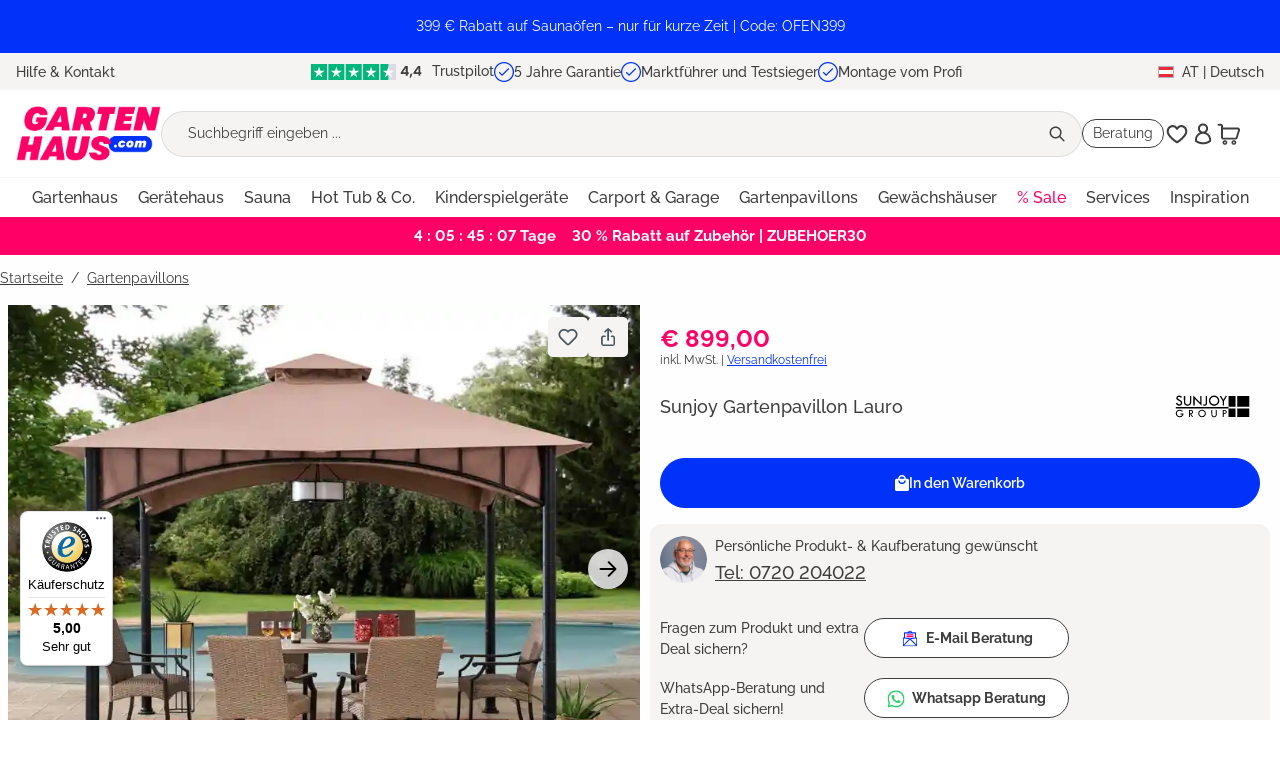

--- FILE ---
content_type: text/html; charset=UTF-8
request_url: https://www.gartenhaus.at/gartenpavillon-lauro.html
body_size: 44814
content:

<!DOCTYPE html>

<html lang="de-AT"
      itemscope="itemscope"
      itemtype="https://schema.org/WebPage">

                                
    <head>
                                                                                <meta charset="utf-8">
            
                <meta name="viewport" content="width=device-width, initial-scale=1.0, maximum-scale=1.0">

                                <meta name="author"
                      content="">
                <meta name="robots"
                      content="index,follow">
                <meta name="revisit-after"
                      content="15 days">
                <meta name="keywords"
                      content="">
                <meta name="description"
                      content="Sunjoy Gartenpavillon Lauro vom Marktführer ✓Fachberatung ✓Bester Onlineshop Garten 2023  ✓Gratis Lieferung ✓Kauf auf Rechnung ✓5 Jahre Garantie">
            

        
                        <link rel="alternate" hreflang="de-AT" href="https://www.gartenhaus.at/gartenpavillon-lauro.html">
                    <link rel="alternate" hreflang="x-default" href="https://www.gartenhaus.com/gartenpavillon-lauro.html">
                    <link rel="alternate" hreflang="de-DE" href="https://www.gartenhaus.com/gartenpavillon-lauro.html">
                    <link rel="alternate" hreflang="fr-FR" href="https://www.abrineo.com/pavillon-de-jardin-lauro.html">
            
                <meta property="og:type"
          content="product">
    <meta property="og:site_name"
          content="GartenHaus">
    <meta property="og:url"
          content="https://www.gartenhaus.at/gartenpavillon-lauro.html">
    <meta property="og:title"
          content="Sunjoy Gartenpavillon Lauro">

    <meta property="og:description"
          content="Sunjoy Gartenpavillon Lauro vom Marktführer ✓Fachberatung ✓Bester Onlineshop Garten 2023  ✓Gratis Lieferung ✓Kauf auf Rechnung ✓5 Jahre Garantie">
    <meta property="og:image"
          content="https://cdn.gartenhaus.io/nst-shop/media/31/38/31384866bb/sunjoy-gartenpavillon-lauro-226189-SE-1-00002-1000x782.jpg?ts=1764862748">

            <meta property="product:brand"
              content="Sunjoy">
    
                        <meta property="product:price:amount"
          content="899">
    <meta property="product:price:currency"
          content="EUR">
    <meta property="product:product_link"
          content="https://www.gartenhaus.at/gartenpavillon-lauro.html">
    <meta name="twitter:card"
          content="product">
    <meta name="twitter:site"
          content="GartenHaus">
    <meta name="twitter:title"
          content="Sunjoy Gartenpavillon Lauro">
    <meta name="twitter:description"
          content="Sunjoy Gartenpavillon Lauro vom Marktführer ✓Fachberatung ✓Bester Onlineshop Garten 2023  ✓Gratis Lieferung ✓Kauf auf Rechnung ✓5 Jahre Garantie">
    <meta name="twitter:image"
          content="https://cdn.gartenhaus.io/nst-shop/media/31/38/31384866bb/sunjoy-gartenpavillon-lauro-226189-SE-1-00002-1000x782.jpg?ts=1764862748">

                            <meta itemprop="copyrightHolder"
                      content="GartenHaus">
                <meta itemprop="copyrightYear"
                      content="">
                <meta itemprop="isFamilyFriendly"
                      content="true">
                <meta itemprop="image"
                      content="https://cdn.gartenhaus.io/nst-shop/media/a2/2c/a22c023858/Gartenhaus-com_LOGO.webp?ts=1750325573">
            
                                            <meta name="theme-color"
                      content="#fff">
                            
                                                

                    <link rel="shortcut icon"
                  href="https://cdn.gartenhaus.io/nst-shop/media/17/0c/170c944978/Gartenhaus-com_FAVICON-32x32px 1 (1).png?ts=1740999257">
        
                                <link rel="apple-touch-icon"
                  href="https://cdn.gartenhaus.io/nst-shop/media/17/0c/170c944978/Gartenhaus-com_FAVICON-32x32px 1 (1).png?ts=1740999257">
                    
            
                    <link rel="canonical" href="https://www.gartenhaus.at/gartenpavillon-lauro.html">
    
                    <title itemprop="name">Sunjoy Gartenpavillon Lauro</title>
        
            								<link rel="preload" href="https://cdn.gartenhaus.io/nst-shop/theme/7144e7fd2c546f6a480f6caf8891a400/css/all.css?1768452454" as="style">
			<link rel="stylesheet" href="https://cdn.gartenhaus.io/nst-shop/theme/7144e7fd2c546f6a480f6caf8891a400/css/all.css?1768452454">
			

                

                        <script>
        window.features = {"V6_5_0_0":true,"v6.5.0.0":true,"V6_6_0_0":true,"v6.6.0.0":true,"V6_7_0_0":false,"v6.7.0.0":false,"DISABLE_VUE_COMPAT":false,"disable.vue.compat":false,"ACCESSIBILITY_TWEAKS":false,"accessibility.tweaks":false,"ADMIN_VITE":false,"admin.vite":false,"TELEMETRY_METRICS":false,"telemetry.metrics":false,"CACHE_REWORK":false,"cache.rework":false};
    </script>
        
                            <!-- WbmTagManagerAnalytics Head Snippet Start -->
                                    
                

    

            <script id="wbmTagMangerDefine" type="text/javascript">
            let gtmIsTrackingProductClicks = Boolean(),
                gtmIsTrackingAddToWishlistClicks = Boolean(),
                gtmContainerId = 'GTM-TLFTJ5LP',
                hasSWConsentSupport = Boolean();
            window.wbmScriptIsSet = false;
            window.dataLayer = window.dataLayer || [];
            window.dataLayer.push({"event":"user","id":null});
        </script>

        <script id="wbmTagMangerDataLayer" type="text/javascript">
            window.dataLayer.push({ ecommerce: null });
            window.dataLayer.push({"page":{"language":"Deutsch AT","country":"","area":"shop","type":"product","currency":"EUR"},"system":{"applicationName":"shopware6","salesBrand":"gartenhaus","salesCompany":"gartenhaus"}});

            
                

            
            let onEventDataLayer = JSON.parse('{"event":"view_item","ecommerce":{"value":799,"currency":"EUR","items":[{"discount":0,"item_category2":"Pavillons 3x4","item_category3":"","item_category4":"","item_category5":"","item_category":"Gartenpavillons","price":899,"item_brand":"Sunjoy","item_id":"SE.1.00002","item_name":"Sunjoy Gartenpavillon Lauro","item_variant":""}]}}');
                    </script>    
                        <script id="wbmTagManger" type="text/javascript" >
                function getCookie(name) {
                    var cookieMatch = document.cookie.match(name + '=(.*?)(;|$)');
                    return cookieMatch && decodeURI(cookieMatch[1]);
                }

                let gtmCookieSet = getCookie('wbm-tagmanager-enabled');
                
                let googleTag = function(w,d,s,l,i){w[l]=w[l]||[];w[l].push({'gtm.start':new Date().getTime(),event:'gtm.js'});var f=d.getElementsByTagName(s)[0],j=d.createElement(s),dl=l!='dataLayer'?'&l='+l:'';j.async=true;j.src='https://www.googletagmanager.com/gtm.js?id='+i+dl+'';f.parentNode.insertBefore(j,f);};
                

                if (hasSWConsentSupport && gtmCookieSet === null) {
                    window.wbmGoogleTagmanagerId = gtmContainerId;
                    window.wbmScriptIsSet = false;
                    window.googleTag = googleTag;
                } else {
                    window.wbmScriptIsSet = true;
                    googleTag(window, document, 'script', 'dataLayer', gtmContainerId);
                    googleTag = null;

                    window.dataLayer = window.dataLayer || [];
                    function gtag() { dataLayer.push(arguments); }

                    if (hasSWConsentSupport) {
                        (() => {
                            const analyticsStorageEnabled = document.cookie.split(';').some((item) => item.trim().includes('google-analytics-enabled=1'));
                            const adsEnabled = document.cookie.split(';').some((item) => item.trim().includes('google-ads-enabled=1'));

                            gtag('consent', 'update', {
                                'ad_storage': adsEnabled ? 'granted' : 'denied',
                                'ad_user_data': adsEnabled ? 'granted' : 'denied',
                                'ad_personalization': adsEnabled ? 'granted' : 'denied',
                                'analytics_storage': analyticsStorageEnabled ? 'granted' : 'denied'
                            });
                        })();
                    }
                }

                
            </script><!-- WbmTagManagerAnalytics Head Snippet End -->
            
    <!-- Algolia Insights -->  <script>var ALGOLIA_INSIGHTS_SRC = "https://cdn.jsdelivr.net/npm/search-insights@2.17.2/dist/search-insights.min.js";        !function(e,a,t,n,s,i,c){e.AlgoliaAnalyticsObject=s,e[s]=e[s]||function(){            (e[s].queue=e[s].queue||[]).push(arguments)},e[s].version=(n.match(/@([^\/]+)\/?/) || [])[1],i=a.createElement(t),c=a.getElementsByTagName(t)[0],            i.async=1,i.src=n,c.parentNode.insertBefore(i,c)        }(window,document,"script",ALGOLIA_INSIGHTS_SRC,"aa");    </script>
    <script>
        window.algolia = {
            appId : "71SU34NH6Y",
            appApikey: "3fd07aa5173890dc14dfe5d222d2ea99",
            appIndex: "prod_Gartenhaus"
        };
    </script>


                        <script>
                window.mediameetsFacebookPixelData = new Map();
            </script>
            
                            
            
                
                                    <script>
                    window.useDefaultCookieConsent = true;
                </script>
                    
                                <script>
                window.activeNavigationId = '018bcdba444270b98ea4fe7515ba03f7';
                window.router = {
                    'frontend.cart.offcanvas': '/checkout/offcanvas',
                    'frontend.cookie.offcanvas': '/cookie/offcanvas',
                    'frontend.checkout.finish.page': '/checkout/finish',
                    'frontend.checkout.info': '/widgets/checkout/info',
                    'frontend.menu.offcanvas': '/widgets/menu/offcanvas',
                    'frontend.cms.page': '/widgets/cms',
                    'frontend.cms.navigation.page': '/widgets/cms/navigation',
                    'frontend.account.addressbook': '/widgets/account/address-book',
                    'frontend.country.country-data': '/country/country-state-data',
                    'frontend.app-system.generate-token': '/app-system/Placeholder/generate-token',
                    };
                window.salesChannelId = '018bce51d29c7a1da811805947851ee7';
            </script>
        
                                <script>
                
                window.breakpoints = {"xs":0,"sm":576,"md":768,"lg":992,"xl":1200,"xxl":1400};
            </script>
        
                                    <script>
                    window.customerLoggedInState = 0;

                    window.wishlistEnabled = 1;
                </script>
                    
                        
                            <script>
                window.themeAssetsPublicPath = 'https://cdn.gartenhaus.io/nst-shop/theme/018c24b7e7877cdb9d828f013e537f61/assets/';
            </script>
        
                                                        <script>
                        window.themeJsPublicPath = 'https://cdn.gartenhaus.io/nst-shop/theme/7144e7fd2c546f6a480f6caf8891a400/js/';
                    </script>
                                            <script type="text/javascript" src="https://cdn.gartenhaus.io/nst-shop/theme/7144e7fd2c546f6a480f6caf8891a400/js/storefront/storefront.js?1768452457" defer></script>
                                            <script type="text/javascript" src="https://cdn.gartenhaus.io/nst-shop/theme/7144e7fd2c546f6a480f6caf8891a400/js/wbm-tag-manager-analytics/wbm-tag-manager-analytics.js?1768452457" defer></script>
                                            <script type="text/javascript" src="https://cdn.gartenhaus.io/nst-shop/theme/7144e7fd2c546f6a480f6caf8891a400/js/adyen-payment-shopware6/adyen-payment-shopware6.js?1768452457" defer></script>
                                            <script type="text/javascript" src="https://cdn.gartenhaus.io/nst-shop/theme/7144e7fd2c546f6a480f6caf8891a400/js/rpay-payments/rpay-payments.js?1768452457" defer></script>
                                            <script type="text/javascript" src="https://cdn.gartenhaus.io/nst-shop/theme/7144e7fd2c546f6a480f6caf8891a400/js/swag-amazon-pay/swag-amazon-pay.js?1768452457" defer></script>
                                            <script type="text/javascript" src="https://cdn.gartenhaus.io/nst-shop/theme/7144e7fd2c546f6a480f6caf8891a400/js/prems-individual-offer6/prems-individual-offer6.js?1768452457" defer></script>
                                            <script type="text/javascript" src="https://cdn.gartenhaus.io/nst-shop/theme/7144e7fd2c546f6a480f6caf8891a400/js/acris-tax-c-s/acris-tax-c-s.js?1768452457" defer></script>
                                            <script type="text/javascript" src="https://cdn.gartenhaus.io/nst-shop/theme/7144e7fd2c546f6a480f6caf8891a400/js/frosh-platform-share-basket/frosh-platform-share-basket.js?1768452457" defer></script>
                                            <script type="text/javascript" src="https://cdn.gartenhaus.io/nst-shop/theme/7144e7fd2c546f6a480f6caf8891a400/js/gh-algolia/gh-algolia.js?1768452457" defer></script>
                                            <script type="text/javascript" src="https://cdn.gartenhaus.io/nst-shop/theme/7144e7fd2c546f6a480f6caf8891a400/js/gh-delivery-date-wish/gh-delivery-date-wish.js?1768452457" defer></script>
                                            <script type="text/javascript" src="https://cdn.gartenhaus.io/nst-shop/theme/7144e7fd2c546f6a480f6caf8891a400/js/garten-customizations/garten-customizations.js?1768452457" defer></script>
                                            <script type="text/javascript" src="https://cdn.gartenhaus.io/nst-shop/theme/7144e7fd2c546f6a480f6caf8891a400/js/cogi-friends/cogi-friends.js?1768452457" defer></script>
                                            <script type="text/javascript" src="https://cdn.gartenhaus.io/nst-shop/theme/7144e7fd2c546f6a480f6caf8891a400/js/mediameets-fb-pixel/mediameets-fb-pixel.js?1768452457" defer></script>
                                            <script type="text/javascript" src="https://cdn.gartenhaus.io/nst-shop/theme/7144e7fd2c546f6a480f6caf8891a400/js/swag-custom-notification/swag-custom-notification.js?1768452457" defer></script>
                                            <script type="text/javascript" src="https://cdn.gartenhaus.io/nst-shop/theme/7144e7fd2c546f6a480f6caf8891a400/js/a-z-g-h-theme/a-z-g-h-theme.js?1768452457" defer></script>
                                                            </head>

        
                                                                                                                                                                                                
    <!-- added by Trusted Shops app: Start -->
    <script src="https://integrations.etrusted.com/applications/widget.js/v2" async defer></script>
    <!-- End -->
                        
    <body class="is-ctl-product is-act-index">

                            
    
    
            <div class="skip-to-content bg-primary-subtle text-primary-emphasis visually-hidden-focusable overflow-hidden">
            <div class="container d-flex justify-content-center">
                                                                                        <a href="#content-main" class="skip-to-content-link d-inline-flex text-decoration-underline m-1 p-2 fw-bold gap-2">
                                Zum Hauptinhalt springen
                            </a>
                                            
                                                                        <a href="#header-main-search-input" class="skip-to-content-link d-inline-flex text-decoration-underline m-1 p-2 fw-bold gap-2 d-none d-sm-block">
                                Zur Suche springen
                            </a>
                                            
                                                                        <a href="#main-navigation-menu" class="skip-to-content-link d-inline-flex text-decoration-underline m-1 p-2 fw-bold gap-2 d-none d-lg-block">
                                Zur Hauptnavigation springen
                            </a>
                                                                        </div>
        </div>
        
                <div class="swag-custom-notification-banner"
     role="region"
     tabindex="0"
     data-hide-on-click-container
     style="
         background-color: #0032fa;
         color: #FFFFFF
     ">

            <span class="swag-custom-notification-banner-text">
            399 € Rabatt auf Saunaöfen – nur für kurze Zeit | Code: OFEN399
        </span>
    
    
</div>

    
                                                <script type="text/plain" class="cmplazyload" data-cmp-vendor="s7" data-cmp-purpose="c52">
  const exdays = 90;
  const cname = "mediameets-facebook-pixel-enabled";
  const cvalue = 1;
  const d = new Date();
  d.setTime(d.getTime() + (exdays*24*60*60*1000));
  let expires = "expires="+ d.toUTCString();
  if (!document.cookie.includes(cname)) {
    document.cookie = cname + "=" + cvalue + ";" + expires + ";path=/"  + ";SameSite=Lax";
  }
</script>
                                        <script>
                    let consentId = "49436";
                    if(!("gdprAppliesGlobally" in window)){window.gdprAppliesGlobally=true}if(!("cmp_id" in window)||window.cmp_id<1){window.cmp_id=0}if(!("cmp_cdid" in window)){window.cmp_cdid=consentId}if(!("cmp_params" in window)){window.cmp_params=""}if(!("cmp_host" in window)){window.cmp_host="b.delivery.consentmanager.net"}if(!("cmp_cdn" in window)){window.cmp_cdn="cdn.consentmanager.net"}if(!("cmp_proto" in window)){window.cmp_proto="https:"}if(!("cmp_codesrc" in window)){window.cmp_codesrc="1"}window.cmp_getsupportedLangs=function(){var b=["DE","EN","FR","IT","NO","DA","FI","ES","PT","RO","BG","ET","EL","GA","HR","LV","LT","MT","NL","PL","SV","SK","SL","CS","HU","RU","SR","ZH","TR","UK","AR","BS"];if("cmp_customlanguages" in window){for(var a=0;a<window.cmp_customlanguages.length;a++){b.push(window.cmp_customlanguages[a].l.toUpperCase())}}return b};window.cmp_getRTLLangs=function(){var a=["AR"];if("cmp_customlanguages" in window){for(var b=0;b<window.cmp_customlanguages.length;b++){if("r" in window.cmp_customlanguages[b]&&window.cmp_customlanguages[b].r){a.push(window.cmp_customlanguages[b].l)}}}return a};window.cmp_getlang=function(a){if(typeof(a)!="boolean"){a=true}if(a&&typeof(cmp_getlang.usedlang)=="string"&&cmp_getlang.usedlang!==""){return cmp_getlang.usedlang}return window.cmp_getlangs()[0]};window.cmp_extractlang=function(a){if(a.indexOf("cmplang=")!=-1){a=a.substr(a.indexOf("cmplang=")+8,2).toUpperCase();if(a.indexOf("&")!=-1){a=a.substr(0,a.indexOf("&"))}}else{a=""}return a};window.cmp_getlangs=function(){var g=window.cmp_getsupportedLangs();var c=[];var f=location.hash;var e=location.search;var j="cmp_params" in window?window.cmp_params:"";var a="languages" in navigator?navigator.languages:[];if(cmp_extractlang(f)!=""){c.push(cmp_extractlang(f))}else{if(cmp_extractlang(e)!=""){c.push(cmp_extractlang(e))}else{if(cmp_extractlang(j)!=""){c.push(cmp_extractlang(j))}else{if("cmp_setlang" in window&&window.cmp_setlang!=""){c.push(window.cmp_setlang.toUpperCase())}else{if("cmp_langdetect" in window&&window.cmp_langdetect==1){c.push(window.cmp_getPageLang())}else{if(a.length>0){for(var d=0;d<a.length;d++){c.push(a[d])}}if("language" in navigator){c.push(navigator.language)}if("userLanguage" in navigator){c.push(navigator.userLanguage)}}}}}}var h=[];for(var d=0;d<c.length;d++){var b=c[d].toUpperCase();if(b.length<2){continue}if(g.indexOf(b)!=-1){h.push(b)}else{if(b.indexOf("-")!=-1){b=b.substr(0,2)}if(g.indexOf(b)!=-1){h.push(b)}}}if(h.length==0&&typeof(cmp_getlang.defaultlang)=="string"&&cmp_getlang.defaultlang!==""){return[cmp_getlang.defaultlang.toUpperCase()]}else{return h.length>0?h:["EN"]}};window.cmp_getPageLangs=function(){var a=window.cmp_getXMLLang();if(a!=""){a=[a.toUpperCase()]}else{a=[]}a=a.concat(window.cmp_getLangsFromURL());return a.length>0?a:["EN"]};window.cmp_getPageLang=function(){var a=window.cmp_getPageLangs();return a.length>0?a[0]:""};window.cmp_getLangsFromURL=function(){var c=window.cmp_getsupportedLangs();var b=location;var m="toUpperCase";var g=b.hostname[m]()+".";var a=b.pathname[m]()+"/";var f=[];for(var e=0;e<c.length;e++){var j=a.substring(0,c[e].length+1);if(g.substring(0,c[e].length+1)==c[e]+"."){f.push(c[e][m]())}else{if(c[e].length==5){var k=c[e].substring(3,5)+"-"+c[e].substring(0,2);if(g.substring(0,k.length+1)==k+"."){f.push(c[e][m]())}}else{if(j==c[e]+"/"||j=="/"+c[e]){f.push(c[e][m]())}else{if(j==c[e].replace("-","/")+"/"||j=="/"+c[e].replace("-","/")){f.push(c[e][m]())}else{if(c[e].length==5){var k=c[e].substring(3,5)+"-"+c[e].substring(0,2);var h=a.substring(0,k.length+1);if(h==k+"/"||h==k.replace("-","/")+"/"){f.push(c[e][m]())}}}}}}}return f};window.cmp_getXMLLang=function(){var c=document.getElementsByTagName("html");if(c.length>0){var c=c[0]}else{c=document.documentElement}if(c&&c.getAttribute){var a=c.getAttribute("xml:lang");if(typeof(a)!="string"||a==""){a=c.getAttribute("lang")}if(typeof(a)=="string"&&a!=""){var b=window.cmp_getsupportedLangs();return b.indexOf(a.toUpperCase())!=-1||b.indexOf(a.substr(0,2).toUpperCase())!=-1?a:""}else{return""}}};(function(){var B=document;var C=B.getElementsByTagName;var o=window;var t="";var h="";var k="";var D=function(e){var i="cmp_"+e;e="cmp"+e+"=";var d="";var l=e.length;var G=location;var H=G.hash;var w=G.search;var u=H.indexOf(e);var F=w.indexOf(e);if(u!=-1){d=H.substring(u+l,9999)}else{if(F!=-1){d=w.substring(F+l,9999)}else{return i in o&&typeof(o[i])!=="function"?o[i]:""}}var E=d.indexOf("&");if(E!=-1){d=d.substring(0,E)}return d};var j=D("lang");if(j!=""){t=j;k=t}else{if("cmp_getlang" in o){t=o.cmp_getlang().toLowerCase();h=o.cmp_getlangs().slice(0,3).join("_");k=o.cmp_getPageLangs().slice(0,3).join("_");if("cmp_customlanguages" in o){var m=o.cmp_customlanguages;for(var x=0;x<m.length;x++){var a=m[x].l.toLowerCase();if(a==t){t="en"}}}}}var q=("cmp_proto" in o)?o.cmp_proto:"https:";if(q!="http:"&&q!="https:"){q="https:"}var n=("cmp_ref" in o)?o.cmp_ref:location.href;if(n.length>300){n=n.substring(0,300)}var z=function(d){var I=B.createElement("script");I.setAttribute("data-cmp-ab","1");I.type="text/javascript";I.async=true;I.src=d;var H=["body","div","span","script","head"];var w="currentScript";var F="parentElement";var l="appendChild";var G="body";if(B[w]&&B[w][F]){B[w][F][l](I)}else{if(B[G]){B[G][l](I)}else{for(var u=0;u<H.length;u++){var E=C(H[u]);if(E.length>0){E[0][l](I);break}}}}};var b=D("design");var c=D("regulationkey");var y=D("gppkey");var s=D("att");var f=o.encodeURIComponent;var g=false;try{g=B.cookie.length>0}catch(A){g=false}var p=q+"//"+o.cmp_host+"/delivery/cmp.php?";p+=("cmp_id" in o&&o.cmp_id>0?"id="+o.cmp_id:"")+("cmp_cdid" in o?"&cdid="+o.cmp_cdid:"")+"&h="+f(n);p+=(b!=""?"&cmpdesign="+f(b):"")+(c!=""?"&cmpregulationkey="+f(c):"")+(y!=""?"&cmpgppkey="+f(y):"");p+=(s!=""?"&cmpatt="+f(s):"")+("cmp_params" in o?"&"+o.cmp_params:"")+(g?"&__cmpfcc=1":"");z(p+"&l="+f(t)+"&ls="+f(h)+"&lp="+f(k)+"&o="+(new Date()).getTime());var r="js";var v=D("debugunminimized")!=""?"":".min";if(D("debugcoverage")=="1"){r="instrumented";v=""}if(D("debugtest")=="1"){r="jstests";v=""}z(q+"//"+o.cmp_cdn+"/delivery/"+r+"/cmp_final"+v+".js")})();window.cmp_addFrame=function(b){if(!window.frames[b]){if(document.body){var a=document.createElement("iframe");a.style.cssText="display:none";if("cmp_cdn" in window&&"cmp_ultrablocking" in window&&window.cmp_ultrablocking>0){a.src="//"+window.cmp_cdn+"/delivery/empty.html"}a.name=b;a.setAttribute("title","Intentionally hidden, please ignore");a.setAttribute("role","none");a.setAttribute("tabindex","-1");document.body.appendChild(a)}else{window.setTimeout(window.cmp_addFrame,10,b)}}};window.cmp_rc=function(c,b){var l="";try{l=document.cookie}catch(h){l=""}var j="";var f=0;var g=false;while(l!=""&&f<100){f++;while(l.substr(0,1)==" "){l=l.substr(1,l.length)}var k=l.substring(0,l.indexOf("="));if(l.indexOf(";")!=-1){var m=l.substring(l.indexOf("=")+1,l.indexOf(";"))}else{var m=l.substr(l.indexOf("=")+1,l.length)}if(c==k){j=m;g=true}var d=l.indexOf(";")+1;if(d==0){d=l.length}l=l.substring(d,l.length)}if(!g&&typeof(b)=="string"){j=b}return(j)};window.cmp_stub=function(){var a=arguments;__cmp.a=__cmp.a||[];if(!a.length){return __cmp.a}else{if(a[0]==="ping"){if(a[1]===2){a[2]({gdprApplies:gdprAppliesGlobally,cmpLoaded:false,cmpStatus:"stub",displayStatus:"hidden",apiVersion:"2.2",cmpId:31},true)}else{a[2](false,true)}}else{if(a[0]==="getUSPData"){a[2]({version:1,uspString:window.cmp_rc("__cmpccpausps","1---")},true)}else{if(a[0]==="getTCData"){__cmp.a.push([].slice.apply(a))}else{if(a[0]==="addEventListener"||a[0]==="removeEventListener"){__cmp.a.push([].slice.apply(a))}else{if(a.length==4&&a[3]===false){a[2]({},false)}else{__cmp.a.push([].slice.apply(a))}}}}}}};window.cmp_gpp_ping=function(){return{gppVersion:"1.1",cmpStatus:"stub",cmpDisplayStatus:"hidden",signalStatus:"not ready",supportedAPIs:["2:tcfeuv2","5:tcfcav1","7:usnat","8:usca","9:usva","10:usco","11:usut","12:usct"],cmpId:31,sectionList:[],applicableSections:[0],gppString:"",parsedSections:{}}};window.cmp_dsastub=function(){var a=arguments;a[0]="dsa."+a[0];window.cmp_gppstub(a)};window.cmp_gppstub=function(){var c=arguments;__gpp.q=__gpp.q||[];if(!c.length){return __gpp.q}var h=c[0];var g=c.length>1?c[1]:null;var f=c.length>2?c[2]:null;var a=null;var j=false;if(h==="ping"){a=window.cmp_gpp_ping();j=true}else{if(h==="addEventListener"){__gpp.e=__gpp.e||[];if(!("lastId" in __gpp)){__gpp.lastId=0}__gpp.lastId++;var d=__gpp.lastId;__gpp.e.push({id:d,callback:g});a={eventName:"listenerRegistered",listenerId:d,data:true,pingData:window.cmp_gpp_ping()};j=true}else{if(h==="removeEventListener"){__gpp.e=__gpp.e||[];a=false;for(var e=0;e<__gpp.e.length;e++){if(__gpp.e[e].id==f){__gpp.e[e].splice(e,1);a=true;break}}j=true}else{__gpp.q.push([].slice.apply(c))}}}if(a!==null&&typeof(g)==="function"){g(a,j)}};window.cmp_msghandler=function(d){var a=typeof d.data==="string";try{var c=a?JSON.parse(d.data):d.data}catch(f){var c=null}if(typeof(c)==="object"&&c!==null&&"__cmpCall" in c){var b=c.__cmpCall;window.__cmp(b.command,b.parameter,function(h,g){var e={__cmpReturn:{returnValue:h,success:g,callId:b.callId}};d.source.postMessage(a?JSON.stringify(e):e,"*")})}if(typeof(c)==="object"&&c!==null&&"__uspapiCall" in c){var b=c.__uspapiCall;window.__uspapi(b.command,b.version,function(h,g){var e={__uspapiReturn:{returnValue:h,success:g,callId:b.callId}};d.source.postMessage(a?JSON.stringify(e):e,"*")})}if(typeof(c)==="object"&&c!==null&&"__tcfapiCall" in c){var b=c.__tcfapiCall;window.__tcfapi(b.command,b.version,function(h,g){var e={__tcfapiReturn:{returnValue:h,success:g,callId:b.callId}};d.source.postMessage(a?JSON.stringify(e):e,"*")},b.parameter)}if(typeof(c)==="object"&&c!==null&&"__gppCall" in c){var b=c.__gppCall;window.__gpp(b.command,function(h,g){var e={__gppReturn:{returnValue:h,success:g,callId:b.callId}};d.source.postMessage(a?JSON.stringify(e):e,"*")},"parameter" in b?b.parameter:null,"version" in b?b.version:1)}if(typeof(c)==="object"&&c!==null&&"__dsaCall" in c){var b=c.__dsaCall;window.__dsa(b.command,function(h,g){var e={__dsaReturn:{returnValue:h,success:g,callId:b.callId}};d.source.postMessage(a?JSON.stringify(e):e,"*")},"parameter" in b?b.parameter:null,"version" in b?b.version:1)}};window.cmp_setStub=function(a){if(!(a in window)||(typeof(window[a])!=="function"&&typeof(window[a])!=="object"&&(typeof(window[a])==="undefined"||window[a]!==null))){window[a]=window.cmp_stub;window[a].msgHandler=window.cmp_msghandler;window.addEventListener("message",window.cmp_msghandler,false)}};window.cmp_setGppStub=function(a){if(!(a in window)||(typeof(window[a])!=="function"&&typeof(window[a])!=="object"&&(typeof(window[a])==="undefined"||window[a]!==null))){window[a]=window.cmp_gppstub;window[a].msgHandler=window.cmp_msghandler;window.addEventListener("message",window.cmp_msghandler,false)}};if(!("cmp_noiframepixel" in window)){window.cmp_addFrame("__cmpLocator")}if((!("cmp_disableusp" in window)||!window.cmp_disableusp)&&!("cmp_noiframepixel" in window)){window.cmp_addFrame("__uspapiLocator")}if((!("cmp_disabletcf" in window)||!window.cmp_disabletcf)&&!("cmp_noiframepixel" in window)){window.cmp_addFrame("__tcfapiLocator")}if((!("cmp_disablegpp" in window)||!window.cmp_disablegpp)&&!("cmp_noiframepixel" in window)){window.cmp_addFrame("__gppLocator")}if((!("cmp_disabledsa" in window)||!window.cmp_disabledsa)&&!("cmp_noiframepixel" in window)){window.cmp_addFrame("__dsaLocator")}window.cmp_setStub("__cmp");if(!("cmp_disabletcf" in window)||!window.cmp_disabletcf){window.cmp_setStub("__tcfapi")}if(!("cmp_disableusp" in window)||!window.cmp_disableusp){window.cmp_setStub("__uspapi")}if(!("cmp_disablegpp" in window)||!window.cmp_disablegpp){window.cmp_setGppStub("__gpp")}if(!("cmp_disabledsa" in window)||!window.cmp_disabledsa){window.cmp_setGppStub("__dsa")};
                </script>
                        
                                    <noscript>
                <iframe src="https://www.googletagmanager.com/ns.html?id=GTM-TLFTJ5LP"
                        height="0"
                        width="0"
                        style="display:none;visibility:hidden"
                        title="Google Tagmanager">

                </iframe>
            </noscript>
            
                <noscript class="noscript-main">
                
    <div role="alert"
                  class="alert alert-info alert-has-icon">
                                                                        
                                                    <span class="icon icon-info" aria-hidden="true">
                                        <svg xmlns="http://www.w3.org/2000/svg" xmlns:xlink="http://www.w3.org/1999/xlink" width="24" height="24" viewBox="0 0 24 24"><defs><path d="M12 7c.5523 0 1 .4477 1 1s-.4477 1-1 1-1-.4477-1-1 .4477-1 1-1zm1 9c0 .5523-.4477 1-1 1s-1-.4477-1-1v-5c0-.5523.4477-1 1-1s1 .4477 1 1v5zm11-4c0 6.6274-5.3726 12-12 12S0 18.6274 0 12 5.3726 0 12 0s12 5.3726 12 12zM12 2C6.4772 2 2 6.4772 2 12s4.4772 10 10 10 10-4.4772 10-10S17.5228 2 12 2z" id="icons-default-info" /></defs><use xlink:href="#icons-default-info" fill="#758CA3" fill-rule="evenodd" /></svg>
                    </span>                                                    
                                    
                    <div class="alert-content-container">
                                                    
                                                            <div class="alert-content">                                                    Um unseren Shop in vollem Umfang nutzen zu können, empfehlen wir dir, Javascript in deinem Browser zu aktivieren.
                                                                </div>                

                    
    
                                                                </div>
            </div>
            </noscript>
        

                        
            <header class="header-main">
                                    <div class="container">
                                        <div class="top-bar" data-azgh-usp-animator-plugin="true">
        <nav class="top-bar-nav">
                            <div class="top-bar-contact d-none d-lg-flex">
                    <span class="top-bar-contact-link"
                       data-url="/widgets/cms/018bcdba4a4c71c3acfc9fa521e8e60d"
                       data-ajax-modal="true"
                       data-open-modal-on-load>
                        Hilfe &amp; Kontakt
                    </span>
                </div>
                <div class="top-bar-usps">
                                                            
    <div class="top-bar-usps-item active" id="mobile-usp-1">
                    <a href="https://at.trustpilot.com/review/www.gartenhaus-gmbh.de" target="_blank" rel="noopener">
                <img src="https://cdn.gartenhaus.io/nst-shop/media/79/93/7993e11204/Trustpilot-stars-44-smaller.svg?ts=1751354625" alt="4.5 stars" height="16" width="auto"
                     style="height: 16px; width: auto; margin-right: 6px;"
                >
                Trustpilot
            </a>
            </div>

                                                                    
    <div class="top-bar-usps-item" id="mobile-usp-2">
                                                        <img height="20" width="20" src="https://cdn.gartenhaus.io/nst-shop/theme/018c24b7e7877cdb9d828f013e537f61/assets/icon-pack/gh-icons/checkmark.svg?1768452456" alt="usp1">
            <a href="/page/5-jahre-garantie">5 Jahre Garantie</a>
            </div>

                                                                    
    <div class="top-bar-usps-item" id="mobile-usp-3">
                                                        <img height="20" width="20" src="https://cdn.gartenhaus.io/nst-shop/theme/018c24b7e7877cdb9d828f013e537f61/assets/icon-pack/gh-icons/checkmark.svg?1768452456" alt="usp2">
            <a href="/page/unsere-testergebnisse">Marktführer und Testsieger</a>
            </div>

                                                                    
    <div class="top-bar-usps-item" id="mobile-usp-4">
                                                        <img height="20" width="20" src="https://cdn.gartenhaus.io/nst-shop/theme/018c24b7e7877cdb9d828f013e537f61/assets/icon-pack/gh-icons/checkmark.svg?1768452456" alt="usp3">
            <a href="/page/montageservice">Montage vom Profi</a>
            </div>

                                                            </div>
                <div class="top-bar-usps-desktop">
                                                            
    <div class="top-bar-usps-item" id="">
                    <a href="https://at.trustpilot.com/review/www.gartenhaus-gmbh.de" target="_blank" rel="noopener">
                <img src="https://cdn.gartenhaus.io/nst-shop/media/79/93/7993e11204/Trustpilot-stars-44-smaller.svg?ts=1751354625" alt="4.5 stars" height="16" width="auto"
                     style="height: 16px; width: auto; margin-right: 6px;"
                >
                Trustpilot
            </a>
            </div>

                                                                    
    <div class="top-bar-usps-item" id="">
                                                        <img height="20" width="20" src="https://cdn.gartenhaus.io/nst-shop/theme/018c24b7e7877cdb9d828f013e537f61/assets/icon-pack/gh-icons/checkmark.svg?1768452456" alt="usp1">
            <a href="/page/5-jahre-garantie">5 Jahre Garantie</a>
            </div>

                                                                    
    <div class="top-bar-usps-item" id="">
                                                        <img height="20" width="20" src="https://cdn.gartenhaus.io/nst-shop/theme/018c24b7e7877cdb9d828f013e537f61/assets/icon-pack/gh-icons/checkmark.svg?1768452456" alt="usp2">
            <a href="/page/unsere-testergebnisse">Marktführer und Testsieger</a>
            </div>

                                                                    
    <div class="top-bar-usps-item" id="">
                                                        <img height="20" width="20" src="https://cdn.gartenhaus.io/nst-shop/theme/018c24b7e7877cdb9d828f013e537f61/assets/icon-pack/gh-icons/checkmark.svg?1768452456" alt="usp3">
            <a href="/page/montageservice">Montage vom Profi</a>
            </div>

                                                            </div>
                                
            <div class="top-bar-nav-item top-bar-language" data-bs-toggle="modal" data-bs-target="#languageSwitchModal">
            <button class="btn top-bar-nav-btn"
                    type="button">

                                                
                <div class="top-bar-list-icon language-flag country-at language-Deutsch"></div>
                <span class="top-bar-nav-text top-bar-nav-text-short">AT</span>
                <span class="top-bar-nav-text">&nbsp;|&nbsp;</span>
                <span class="top-bar-nav-text top-bar-nav-text-short">Deutsch</span>
            </button>
        </div>
                
                                            
                        </nav>
    </div>
    
            <div class="nst-header-wrapper">
            <div class="nst-header-row">
                                    <div class="nst-header-logo-col">
                            <div class="header-logo-main">
                    <a class="header-logo-main-link"
               href="/"
               title="Zur Startseite gehen">
                                    <picture class="header-logo-picture">
                                                                            
                                                                            
                                    <img src="https://cdn.gartenhaus.io/nst-shop/media/a2/2c/a22c023858/Gartenhaus-com_LOGO.webp?ts=1750325573"
             alt="Zur Startseite gehen"
             class="img-fluid header-logo-main-img"
             data-desktop-width="145"
             data-desktop-height="56"
             data-mobile-width="120"
             data-mobile-height="46"
        >
                        </picture>
                            </a>
            </div>
                    </div>
                
                    <div class="nst-sales-contact">
        
<div class="nst-sales-contact__mobile  ">
    <span class="nst-sales-contact__open-modal-btn top-bar-contact-link"
       data-url="/widgets/cms/018bcdba4a4c71c3acfc9fa521e8e60d"
       data-ajax-modal="true">
        Beratung
    </span>
</div>        
<div class="nst-sales-contact__desktop ">
    <div class="nst-sales-contact__left-section">
        <div class="nst-sales-contact__img">
                                    <img src="https://cdn.gartenhaus.io/nst-shop/media/33/32/333222170a/customer-support-de.jpg?ts=1723718315" alt="Sales Contact Image">
            </div>    </div>
    <div class="nst-sales-contact__right-section font-xs-base">
        <div class="nst-sales-contact__top-section">
    

        
        



    
    
<img class="icon-nst-green-dot " src="https://cdn.gartenhaus.io/nst-shop/bundles/ghsalescontact/green-dot-optimized.gif?1768300457">

<span class="nst-sales-contact-phone-number-prefix">Verkaufsberatung: </span>
<span class="nst-sales-contact-phone-number">0720 204022</span>
</div>
<div class="nst-sales-contact__bottom-section">
    <span class="icon icon-phone icon-nst-phone">
                                        <svg width="12" height="12" viewBox="0 0 12 12" fill="none" xmlns="http://www.w3.org/2000/svg">
<path d="M2.44527 7.97679C3.62886 9.39163 5.05364 10.5056 6.67983 11.2938C7.29898 11.5872 8.12699 11.9353 9.04949 11.995C9.10668 11.9975 9.16139 12 9.21858 12C9.83772 12 10.335 11.7862 10.7403 11.346C10.7428 11.3436 10.7478 11.3386 10.7503 11.3336C10.8945 11.1596 11.0586 11.0029 11.2302 10.8363C11.347 10.7244 11.4664 10.6075 11.5808 10.4882C12.1104 9.93618 12.1104 9.23498 11.5758 8.70037L10.0814 7.20597C9.82778 6.94239 9.52442 6.80315 9.20615 6.80315C8.88787 6.80315 8.58203 6.9424 8.32094 7.20348L7.43076 8.09366C7.34871 8.04642 7.26416 8.00414 7.1846 7.96436C7.08513 7.91463 6.99313 7.86738 6.91108 7.81517C6.10047 7.30046 5.36446 6.62909 4.66077 5.76627C4.30519 5.3162 4.06649 4.93825 3.89989 4.55284C4.13362 4.34148 4.35244 4.12018 4.56379 3.90385C4.63839 3.82677 4.71547 3.74969 4.79255 3.67261C5.0611 3.40406 5.20532 3.09324 5.20532 2.77746C5.20532 2.46167 5.06358 2.15085 4.79255 1.8823L4.05157 1.14132C3.96454 1.05429 3.88248 0.969747 3.79794 0.882719C3.63383 0.713634 3.46226 0.539577 3.29317 0.382926C3.03706 0.131786 2.73619 0 2.41792 0C2.10213 0 1.79877 0.131786 1.53271 0.385412L0.602748 1.31538C0.26458 1.65354 0.0731168 2.06382 0.0333323 2.53875C-0.0139118 3.13303 0.0954956 3.76461 0.37896 4.52797C0.814103 5.70908 1.47055 6.80564 2.44527 7.97679ZM0.640046 2.59097C0.669884 2.26026 0.796697 1.98425 1.0354 1.74554L1.96039 0.820555C2.10461 0.68131 2.26375 0.6092 2.41792 0.6092C2.56959 0.6092 2.72376 0.68131 2.86549 0.825528C3.03209 0.979693 3.18874 1.14132 3.35782 1.31289C3.44237 1.39992 3.5294 1.48695 3.61642 1.57646L4.35741 2.31745C4.51158 2.47161 4.59114 2.62826 4.59114 2.78243C4.59114 2.93659 4.51158 3.09325 4.35741 3.24741C4.28033 3.32449 4.20325 3.40406 4.12616 3.48114C3.89492 3.71488 3.67859 3.93618 3.43988 4.14753C3.43491 4.15251 3.43242 4.15499 3.42745 4.15997C3.22107 4.36635 3.25339 4.56278 3.30312 4.71198C3.30561 4.71944 3.30809 4.72441 3.31058 4.73187C3.50204 5.19188 3.7681 5.62951 4.18335 6.15168C4.92931 7.07169 5.71506 7.78533 6.58037 8.33485C6.68729 8.40448 6.80167 8.45918 6.90859 8.51388C7.00805 8.56361 7.10005 8.61086 7.18211 8.66307C7.19206 8.66805 7.19951 8.67302 7.20946 8.67799C7.29152 8.72027 7.37109 8.74016 7.45065 8.74016C7.64958 8.74016 7.77888 8.61334 7.82115 8.57107L8.75111 7.64111C8.89533 7.49689 9.05198 7.41981 9.20615 7.41981C9.39512 7.41981 9.54929 7.53668 9.64626 7.64111L11.1456 9.138C11.444 9.43639 11.4415 9.75964 11.1382 10.0754C11.0337 10.1873 10.9243 10.2942 10.8075 10.4061C10.6334 10.5752 10.4519 10.7493 10.2878 10.9457C10.0018 11.254 9.66118 11.3983 9.22106 11.3983C9.17879 11.3983 9.13404 11.3958 9.09177 11.3933C8.27618 11.3411 7.51779 11.0228 6.94838 10.7518C5.40175 10.0033 4.04411 8.94157 2.91771 7.59387C1.99023 6.47741 1.36611 5.43804 0.953349 4.32408C0.697236 3.64028 0.600261 3.09076 0.640046 2.59097Z" fill="#39915F"/>
</svg>

                    </span><span class="nst-sales-contact__callback-service"
   data-url="/widgets/cms/018bcdba4a4c71c3acfc9fa521e8e60d"
   data-ajax-modal="true">
    Rückrufservice
</span>
<span class="icon icon-email icon-nst-email">
                                        <svg width="12" height="10" viewBox="0 0 12 10" fill="none" xmlns="http://www.w3.org/2000/svg">
<path d="M10.9453 0.78125H1.05469C0.471961 0.78125 0 1.25614 0 1.83594V8.16406C0 8.7473 0.47543 9.21875 1.05469 9.21875H10.9453C11.5232 9.21875 12 8.7493 12 8.16406V1.83594C12 1.25717 11.5299 0.78125 10.9453 0.78125ZM10.7976 1.48438C10.5821 1.69871 6.87382 5.38749 6.74578 5.51485C6.54656 5.71407 6.28172 5.82376 6 5.82376C5.71828 5.82376 5.45344 5.71405 5.25356 5.5142C5.16745 5.42853 1.50007 1.78048 1.20239 1.48438H10.7976ZM0.703125 8.02095V1.97949L3.74152 5.00187L0.703125 8.02095ZM1.20284 8.51562L4.24003 5.49774L4.75704 6.01203C5.08905 6.34405 5.53048 6.52688 6 6.52688C6.46952 6.52688 6.91095 6.34405 7.2423 6.01269L7.75997 5.49774L10.7972 8.51562H1.20284ZM11.2969 8.02095L8.25848 5.00187L11.2969 1.97949V8.02095Z" fill="#39915F"/>
</svg>

                    </span><span class="nst-sales-contact__email-service"
   data-url="/widgets/cms/018bcdba4a4c71c3acfc9fa521e8e60d"
   data-ajax-modal="true">
    Anfrage senden
</span></div>    </div>
</div>    </div>
                        <div class="nst-header-actions-col">
                        <div class="nst-header-actions-wrapper">
                                                                                                <div class="header-wishlist">
                                        <a class="btn header-wishlist-btn header-actions-btn"
                                           href="/wishlist"
                                           title="Merkliste"
                                        >
                                                
            <div class="header-icon text-center">
            <img class="header-icon icon-24px" src="https://cdn.gartenhaus.io/nst-shop/theme/018c24b7e7877cdb9d828f013e537f61/assets/icon-pack/gh-icons/wishlist.svg?1768452457" alt="Merkliste icon">
        </div>
        
    
    <span class="nst-header__wishlist-badge"
          id="wishlist-basket"
          data-wishlist-storage="true"
          data-wishlist-storage-options="{&quot;listPath&quot;:&quot;\/wishlist\/list&quot;,&quot;mergePath&quot;:&quot;\/wishlist\/merge&quot;,&quot;pageletPath&quot;:&quot;\/wishlist\/merge\/pagelet&quot;}"
          data-wishlist-widget="true"
          data-wishlist-widget-options="{&quot;showCounter&quot;:true}"
    ></span>
                                        </a>
                                    </div>
                                                            
                                                            <div class="account-menu d-none d-lg-block">
                                        <div class="dropdown">
                    <button class="btn account-menu-btn header-actions-btn"
                    type="button"
                    id="accountWidget"
                    data-account-menu="true"
                    data-bs-toggle="dropdown"
                    aria-haspopup="true"
                    aria-expanded="false"
                    aria-label="Anmelden"
                    title="Anmelden">
                <div class="header-icon text-center">
                    <img class="header-icon icon-24px" src="https://cdn.gartenhaus.io/nst-shop/theme/018c24b7e7877cdb9d828f013e537f61/assets/icon-pack/gh-icons/account.svg?1768452456" alt="Anmelden icon">
                </div>
            </button>
        
                    <div class="dropdown-menu dropdown-menu-end account-menu-dropdown js-account-menu-dropdown"
            >
                

        
                <div class="offcanvas-header">
                            <button class="btn btn-light offcanvas-close js-offcanvas-close">
                                            <span class="icon icon-x icon-sm">
                                        <svg xmlns="http://www.w3.org/2000/svg" xmlns:xlink="http://www.w3.org/1999/xlink" width="24" height="24" viewBox="0 0 24 24"><defs><path d="m10.5858 12-7.293-7.2929c-.3904-.3905-.3904-1.0237 0-1.4142.3906-.3905 1.0238-.3905 1.4143 0L12 10.5858l7.2929-7.293c.3905-.3904 1.0237-.3904 1.4142 0 .3905.3906.3905 1.0238 0 1.4143L13.4142 12l7.293 7.2929c.3904.3905.3904 1.0237 0 1.4142-.3906.3905-1.0238.3905-1.4143 0L12 13.4142l-7.2929 7.293c-.3905.3904-1.0237.3904-1.4142 0-.3905-.3906-.3905-1.0238 0-1.4143L10.5858 12z" id="icons-default-x" /></defs><use xlink:href="#icons-default-x" fill="#758CA3" fill-rule="evenodd" /></svg>
                    </span>                    
                                            Menü schließen
                                    </button>
                    </div>
    
            <div class="offcanvas-body">
                <div class="account-menu">
                                    <div class="dropdown-header account-menu-header">
                    Dein Konto
                </div>
                    
                                    <div class="account-menu-login">
                                            <a href="/account/login"
                           title="Anmelden"
                           class="btn btn-primary account-menu-login-button">
                            Anmelden
                        </a>
                    
                                            <div class="account-menu-register">
                            oder <a href="/account/login"
                                                                            title="Registrieren">registrieren</a>
                        </div>
                                    </div>
                    
                    <div class="account-menu-links">
                    <div class="header-account-menu">
        <div class="card account-menu-inner">
                                        
                                                    <nav class="list-group list-group-flush account-aside-list-group">
                                                                                        <a href="/account"
                                   title="Übersicht"
                                   class="list-group-item list-group-item-action account-aside-item"
                                   >
                                    Übersicht
                                </a>
                            
                                                            <a href="/account/profile"
                                   title="Persönliches Profil"
                                   class="list-group-item list-group-item-action account-aside-item"
                                   >
                                    Persönliches Profil
                                </a>
                            
                                                            <a href="/account/address"
                                   title="Deine Adressen"
                                   class="list-group-item list-group-item-action account-aside-item"
                                   >
                                    Deine Adressen
                                </a>
                            
                                                                                                                        <a href="/account/payment"
                                   title="Deine Zahlungsarten"
                                   class="list-group-item list-group-item-action account-aside-item"
                                   >
                                    Deine Zahlungsarten
                                </a>
                                                            
                                                                        <a href="/account/order"
                                   title="Deine Bestellungen"
                                   class="list-group-item list-group-item-action account-aside-item"
                                   >
                                    Deine Bestellungen
                                </a>
                            

            <a href="/account/documents"
           title="Baupläne &amp; Dokumente"
           class="list-group-item list-group-item-action account-aside-item">
            Baupläne &amp; Dokumente
        </a>
    
                        <a href="/account/offer"
               title="Deine Angebote"
               class="list-group-item list-group-item-action account-aside-item">
                Deine Angebote
            </a>
            

    <a href="/account/zendesk"
       title=" Deine Nachrichten"
       target="_blank"
       class="list-group-item list-group-item-action account-aside-item">
        Deine Nachrichten
    </a>
                        

                        </nav>
                            

                <div class="list-group list-group-flush account-aside-list-group">
            <a href="/account/refer-friends"
               title="Freunde werben"
               class="list-group-item list-group-item-action account-aside-item">
                Freunde werben
            </a>
        </div>
    
                                                </div>
    </div>
            </div>
            </div>
        </div>
    

                    </div>
            </div>
                                </div>
                            
                                                            <div
                                        class="header-cart"
                                        data-off-canvas-cart="true"
                                >
                                    <a class="btn header-cart-btn header-actions-btn"
                                       href="/checkout/cart"
                                       data-cart-widget="true"
                                       title="Warenkorb"
                                    >
                                            <div class="header-icon text-center">
        <img class="header-icon icon-24px" src="https://cdn.gartenhaus.io/nst-shop/theme/018c24b7e7877cdb9d828f013e537f61/assets/icon-pack/gh-icons/cart.svg?1768452456" alt="Merkliste icon">
    </div>
        <span class="header-cart-total" style="display: none;"></span>
                                    </a>
                                </div>
                                                    </div>
                    </div>
                

                <div class="flex-break"></div>

                                    <div class="nst-header-burger-col">
                        <div class="menu-button">
                                                            <button
                                    class="btn nav-main-toggle-btn js-trigger-nav-offcanvas"
                                    style="display: none"
                                    type="button"
                                                                            data-off-canvas-menu="true"
                                                                        aria-label="Menü"
                                ></button>

                                <button
                                    class="btn nav-main-toggle-btn header-actions-btn"
                                    type="button"
                                    aria-label="Menü"
                                >
                                                                            <span class="icon icon-gh-icons icon-gh-icons-menu">
                                        <svg fill="none" height="14" viewBox="0 0 22 14" width="22" xmlns="http://www.w3.org/2000/svg"><g fill="#3e3e3e"><path d="m0 0h22v2h-22z"/><path d="m0 6h22v2h-22z"/><path d="m0 12h16v2h-16z"/></g></svg>
                    </span>                                                                    </button>
                                                    </div>
                    </div>
                
                                    <div class="nst-header-search-col">
                        
        <div class="header-search">
                            <form action="/search"
                      method="get"
                      data-search-widget="true"
                      data-search-widget-options='{&quot;searchWidgetMinChars&quot;:3}'
                      data-url="/suggest?search="
                      class="header-search-form">
                                                <div class="input-group">
                                                            <input type="search"
                                       name="search"
                                       class="form-control header-search-input"
                                       autocomplete="off"
                                       autocapitalize="off"
                                       placeholder="Suchbegriff eingeben ..."
                                       aria-label="Suchbegriff eingeben ..."
                                       value=""
                                >
                            
                                                            <button type="submit"
                                        class="btn header-search-btn js-search-close-btn"
                                        aria-label="Suchen">
                                    <span class="header-search-icon">
                                        <span class="icon icon-gh-icons icon-gh-icons-search icon-16px">
                                        <svg fill="none" height="16" viewBox="0 0 17 16" width="17" xmlns="http://www.w3.org/2000/svg"><path clip-rule="evenodd" d="m12.0594 10.3185 4.3038 4.3038c.1512.1514.2362.3567.2361.5707s-.0852.4192-.2365.5705c-.1514.1512-.3567.2362-.5707.2361s-.4192-.0852-.5705-.2365l-4.3038-4.3038c-1.28655.9965-2.90442 1.4654-4.52447 1.3114-1.62004-.154-3.12057-.9194-4.19632-2.1405-1.07575-1.22109-1.645916-2.80612-1.594509-4.43266.051407-1.62653.720529-3.1724 1.871239-4.32311 1.15071-1.150708 2.69657-1.8198264 4.32311-1.87123309 1.62654-.05140671 3.21155.51876009 4.43265 1.59451309 1.2211 1.07575 1.9865 2.57627 2.1405 4.19632.154 1.62004-.3149 3.23791-1.3114 4.52447zm-5.0598.8808c1.27298 0 2.49382-.5057 3.394-1.40585.9001-.90013 1.4058-2.12097 1.4058-3.39395s-.5057-2.49382-1.4058-3.39396c-.90018-.90013-2.12102-1.40582-3.394-1.40582s-2.49382.50569-3.39395 1.40582c-.90014.90014-1.40582 2.12098-1.40582 3.39396s.50568 2.49382 1.40582 3.39395c.90013.90015 2.12097 1.40585 3.39395 1.40585z" fill="#fff" fill-rule="evenodd"/></svg>
                    </span>                                    </span>
                                </button>
                                                    </div>
                    
        <div class="search-suggest js-search-result" hidden>
        <ul class="search-suggest-container">
                        <li class="search-suggest-product js-result">
                <a href="" title="" class="search-suggest-product-link">
                    <div class="row align-items-center g-0">
                        <div class="col-auto search-suggest-product-image-container">
                            <img src="" srcset="" sizes="100px" class="search-suggest-product-image" alt="" title=""
                                 loading="eager">
                        </div>
                        <div class="col search-suggest-product-name"></div>
                        <div class="col-auto search-suggest-product-price">
                            <span class="search-suggest-product-price"></span>
                        </div>
                    </div>
                </a>
            </li>
                        <li class="search-suggest-no-result">
                Keine Suchergebnisse gefunden.
            </li>
                        <li class="js-result search-suggest-total">
                <div class="row align-items-center g-0">
                    <div class="col">
                        <a href="" title="Alle Suchergebnisse anzeigen"
                           class="search-suggest-total-link">
                            <span class="icon icon-arrow-head-right icon-sm">
                                        <svg xmlns="http://www.w3.org/2000/svg" xmlns:xlink="http://www.w3.org/1999/xlink" width="24" height="24" viewBox="0 0 24 24"><defs><path id="icons-default-arrow-head-right" d="m11.5 7.9142 10.2929 10.293c.3905.3904 1.0237.3904 1.4142 0 .3905-.3906.3905-1.0238 0-1.4143l-11-11c-.3905-.3905-1.0237-.3905-1.4142 0l-11 11c-.3905.3905-.3905 1.0237 0 1.4142.3905.3905 1.0237.3905 1.4142 0L11.5 7.9142z" /></defs><use transform="rotate(90 11.5 12)" xlink:href="#icons-default-arrow-head-right" fill="#758CA3" fill-rule="evenodd" /></svg>
                    </span>                            Alle Suchergebnisse anzeigen
                        </a>
                    </div>
                    <div class="col-auto search-suggest-total-count">
                        {1} 1 Ergebnis|]1,Inf[ %count% Ergebnisse
                    </div>
                </div>
            </li>
        </ul>
    </div>
                </form>
                    </div>
                    </div>
                            </div>
        </div>
                        </div>
                            </header>
        
                                                    <div class="nav-main">
                                                <div class="main-navigation"
         id="mainNavigation"
         data-flyout-menu="true">
                    <div class="container">
                                    <nav class="nav main-navigation-menu"
                        id="main-navigation-menu"
                        aria-label="Hauptnavigation"
                        itemscope="itemscope"
                        itemtype="https://schema.org/SiteNavigationElement">
                        
                                                                            
                                                    
                                                                                            
                                      <a class="nav-link main-navigation-link"
        href="https://www.gartenhaus.at/gartenhaeuser"
        itemprop="url"
        data-flyout-menu-trigger="018c169b70527f8fad8038556ed8539a"                     title="Gartenhaus">
         <div class="main-navigation-link-text ">
             <span itemprop="name">Gartenhaus</span>
         </div>
     </a>
                                                                                             
                                      <a class="nav-link main-navigation-link"
        href="https://www.gartenhaus.at/geraetehaeuser"
        itemprop="url"
        data-flyout-menu-trigger="018c16ab104570aca554d0466140442f"                     title="Gerätehaus">
         <div class="main-navigation-link-text ">
             <span itemprop="name">Gerätehaus</span>
         </div>
     </a>
                                                                                             
                                      <a class="nav-link main-navigation-link"
        href="https://www.gartenhaus.at/sauna"
        itemprop="url"
        data-flyout-menu-trigger="018c16ae36c67fe792686b17f61ed396"                     title="Sauna">
         <div class="main-navigation-link-text ">
             <span itemprop="name">Sauna</span>
         </div>
     </a>
                                                                                             
                                      <a class="nav-link main-navigation-link"
        href="https://www.gartenhaus.at/gartenpools"
        itemprop="url"
        data-flyout-menu-trigger="018c1a4627b07819a31986e5735b60c2"                     title="Hot Tub &amp; Co.">
         <div class="main-navigation-link-text ">
             <span itemprop="name">Hot Tub &amp; Co.</span>
         </div>
     </a>
                                                                                             
                                      <a class="nav-link main-navigation-link"
        href="https://www.gartenhaus.at/kinderspielgeraete"
        itemprop="url"
        data-flyout-menu-trigger="018c1a4b4b307285a7542ff8772df928"                     title="Kinderspielgeräte">
         <div class="main-navigation-link-text ">
             <span itemprop="name">Kinderspielgeräte</span>
         </div>
     </a>
                                                                                             
                                      <a class="nav-link main-navigation-link"
        href="https://www.gartenhaus.at/carports-garagen"
        itemprop="url"
        data-flyout-menu-trigger="018c1a47a343731ea2ac8dd80920d8ac"                     title="Carport &amp; Garage">
         <div class="main-navigation-link-text ">
             <span itemprop="name">Carport &amp; Garage</span>
         </div>
     </a>
                                                                                             
                                      <a class="nav-link main-navigation-link"
        href="https://www.gartenhaus.at/gartenpavillons"
        itemprop="url"
        data-flyout-menu-trigger="018c1b72f3757a7fb5d4f3b0ccbda0af"                     title="Gartenpavillons">
         <div class="main-navigation-link-text ">
             <span itemprop="name">Gartenpavillons</span>
         </div>
     </a>
                                                                                             
                                      <a class="nav-link main-navigation-link"
        href="https://www.gartenhaus.at/gewaechshaeuser-co"
        itemprop="url"
        data-flyout-menu-trigger="018c1a4cc3b279ad96ebca0836e3ccf8"                     title="Gewächshäuser">
         <div class="main-navigation-link-text ">
             <span itemprop="name">Gewächshäuser</span>
         </div>
     </a>
                                                                                             
                                      <a class="nav-link main-navigation-link"
        href="https://www.gartenhaus.at/sonderangebote"
        itemprop="url"
        data-flyout-menu-trigger="018c1b74fd657bdf9707cbd9ffb4ab17"                     title="% Sale">
         <div class="main-navigation-link-text navigation-link-sale">
             <span itemprop="name">% Sale</span>
         </div>
     </a>
                                                                                             
                                      <a class="nav-link main-navigation-link"
        href="https://www.gartenhaus.at/page/services"
        itemprop="url"
        data-flyout-menu-trigger="018c5e99fc2b70d7a1ea9805d72d1d5b"                     title="Services">
         <div class="main-navigation-link-text ">
             <span itemprop="name">Services</span>
         </div>
     </a>
                                                                                             
                                      <a class="nav-link main-navigation-link"
        href="https://www.gartenhaus.at/page/inspiration"
        itemprop="url"
        data-flyout-menu-trigger="018cf8c9fa6374488de4d8b225549af9"                     title="Inspiration">
         <div class="main-navigation-link-text ">
             <span itemprop="name">Inspiration</span>
         </div>
     </a>
                                                                         </nav>
                
                                                                                                                                                                                                                                                                                                                                                                                                                                                                                                                                                                                                                                                                                                                                                                                                                                                                                                                                                                                                                                                                                                                                                                        
                                                                        <div class="navigation-flyouts">
                                                                                                                                                                                                        <div class="navigation-flyout"
                                                     data-flyout-menu-id="018c169b70527f8fad8038556ed8539a">
                                                    <div class="container">
                                                                                                                            
            <div class="row navigation-flyout-bar">
                            <div class="col">
                    <div class="navigation-flyout-category-link">
                                                                                    <a class="nav-link"
                                   href="https://www.gartenhaus.at/gartenhaeuser"
                                   itemprop="url"
                                   title="Gartenhaus">
                                                                            Zur Kategorie Gartenhaus
                                        <span class="icon icon-arrow-right icon-primary">
                                        <svg xmlns="http://www.w3.org/2000/svg" xmlns:xlink="http://www.w3.org/1999/xlink" width="16" height="16" viewBox="0 0 16 16"><defs><path id="icons-solid-arrow-right" d="M6.7071 6.2929c-.3905-.3905-1.0237-.3905-1.4142 0-.3905.3905-.3905 1.0237 0 1.4142l3 3c.3905.3905 1.0237.3905 1.4142 0l3-3c.3905-.3905.3905-1.0237 0-1.4142-.3905-.3905-1.0237-.3905-1.4142 0L9 8.5858l-2.2929-2.293z" /></defs><use transform="rotate(-90 9 8.5)" xlink:href="#icons-solid-arrow-right" fill="#758CA3" fill-rule="evenodd" /></svg>
                    </span>                                                                    </a>
                                                                        </div>
                </div>
            
                            <div class="col-auto">
                    <div class="navigation-flyout-close js-close-flyout-menu">
                                                                                    <span class="icon icon-x">
                                        <svg xmlns="http://www.w3.org/2000/svg" xmlns:xlink="http://www.w3.org/1999/xlink" width="24" height="24" viewBox="0 0 24 24"><use xlink:href="#icons-default-x" fill="#758CA3" fill-rule="evenodd" /></svg>
                    </span>                                                                        </div>
                </div>
                    </div>
    
        <div class="row navigation-flyout-content">
                    <div class="col">
                <div class="navigation-flyout-categories">
                                                
                    
    
    <div class="row navigation-flyout-categories is-level-0">
                                            
                            <div class="col-3 navigation-flyout-col">
                                                                        <a class="nav-item nav-link navigation-flyout-link is-level-0"
                               href="https://www.gartenhaus.at/gartenhaeuser/klassische-gartenhaeuser"
                               itemprop="url"
                                                              title="Klassische Gartenhäuser">
                                <span itemprop="name">Klassische Gartenhäuser</span>
                            </a>
                                            
                                                                            
        
    
    <div class="navigation-flyout-categories is-level-1">
                                            
                            <div class="navigation-flyout-col">
                                                                        <a class="nav-item nav-link navigation-flyout-link is-level-1"
                               href="https://www.gartenhaus.at/gartenhaeuser/gartenhaeuser-aus-holz"
                               itemprop="url"
                                                              title="Gartenhäuser aus Holz">
                                <span itemprop="name">Gartenhäuser aus Holz</span>
                            </a>
                                            
                                                                                </div>
                                                        
                            <div class="navigation-flyout-col">
                                                                        <a class="nav-item nav-link navigation-flyout-link is-level-1"
                               href="https://www.gartenhaus.at/gartenhaeuser/gartenhaeuser-inkl-montage"
                               itemprop="url"
                                                              title="Gartenhäuser Komplettsets">
                                <span itemprop="name">Gartenhäuser Komplettsets</span>
                            </a>
                                            
                                                                                </div>
                                                        
                            <div class="navigation-flyout-col">
                                                                        <a class="nav-item nav-link navigation-flyout-link is-level-1"
                               href="https://www.gartenhaus.at/gartenhaeuser/nach-wandstaerke"
                               itemprop="url"
                                                              title="Gartenhäuser nach Wandstärken">
                                <span itemprop="name">Gartenhäuser nach Wandstärken</span>
                            </a>
                                            
                                                                                </div>
                                                        
                            <div class="navigation-flyout-col">
                                                                        <a class="nav-item nav-link navigation-flyout-link is-level-1"
                               href="https://www.gartenhaus.at/gartenhaeuser/nach-grundflaeche"
                               itemprop="url"
                                                              title="Gartenhäuser nach Grundflächen">
                                <span itemprop="name">Gartenhäuser nach Grundflächen</span>
                            </a>
                                            
                                                                                </div>
                                                        
                            <div class="navigation-flyout-col">
                                                                        <a class="nav-item nav-link navigation-flyout-link is-level-1"
                               href="https://www.gartenhaus.at/gartenhaeuser/nach-dachform"
                               itemprop="url"
                                                              title="Gartenhäuser nach Dachformen">
                                <span itemprop="name">Gartenhäuser nach Dachformen</span>
                            </a>
                                            
                                                                                </div>
                                                        
                            <div class="navigation-flyout-col">
                                                                        <a class="nav-item nav-link navigation-flyout-link is-level-1"
                               href="https://www.gartenhaus.at/freizeithaeuser"
                               itemprop="url"
                                                              title="Freizeithäuser">
                                <span itemprop="name">Freizeithäuser</span>
                            </a>
                                            
                                                                                </div>
                                                        
                            <div class="navigation-flyout-col">
                                                                        <a class="nav-item nav-link navigation-flyout-link is-level-1"
                               href="https://www.gartenhaus.at/gartenhaeuser/5-eck-gartenhaeuser"
                               itemprop="url"
                                                              title="5-Eck-Gartenhäuser">
                                <span itemprop="name">5-Eck-Gartenhäuser</span>
                            </a>
                                            
                                                                                </div>
                                                        
                            <div class="navigation-flyout-col">
                                                                        <a class="nav-item nav-link navigation-flyout-link is-level-1"
                               href="https://www.gartenhaus.at/gartenhaeuser/schrebergartenhaeuser"
                               itemprop="url"
                                                              title="Schrebergartenhäuser">
                                <span itemprop="name">Schrebergartenhäuser</span>
                            </a>
                                            
                                                                                </div>
                                                        
                            <div class="navigation-flyout-col">
                                                                        <a class="nav-item nav-link navigation-flyout-link is-level-1"
                               href="https://www.gartenhaus.at/gartenhaeuser/skandinavisch"
                               itemprop="url"
                                                              title="Schwedenhäuser">
                                <span itemprop="name">Schwedenhäuser</span>
                            </a>
                                            
                                                                                </div>
                        </div>
                                                            </div>
                                                        
                            <div class="col-3 navigation-flyout-col">
                                                                        <a class="nav-item nav-link navigation-flyout-link is-level-0"
                               href="https://www.gartenhaus.at/gartenhaeuser/moderne-gartenhaeuser"
                               itemprop="url"
                                                              title="Moderne Gartenhäuser">
                                <span itemprop="name">Moderne Gartenhäuser</span>
                            </a>
                                            
                                                                            
        
    
    <div class="navigation-flyout-categories is-level-1">
                                            
                            <div class="navigation-flyout-col">
                                                                        <a class="nav-item nav-link navigation-flyout-link is-level-1"
                               href="https://www.gartenhaus.at/gartenhaeuser/gartenhaeuser-aus-wpc"
                               itemprop="url"
                                                              title="Gartenhäuser aus WPC">
                                <span itemprop="name">Gartenhäuser aus WPC</span>
                            </a>
                                            
                                                                                </div>
                                                        
                            <div class="navigation-flyout-col">
                                                                        <a class="nav-item nav-link navigation-flyout-link is-level-1"
                               href="https://www.gartenhaus.at/gartenhaeuser/guenstige-gartenhaeuser"
                               itemprop="url"
                                                              title="Günstige Gartenhäuser">
                                <span itemprop="name">Günstige Gartenhäuser</span>
                            </a>
                                            
                                                                                </div>
                                                        
                            <div class="navigation-flyout-col">
                                                                        <a class="nav-item nav-link navigation-flyout-link is-level-1"
                               href="https://www.gartenhaus.at/gartenhaeuser/gartenhaeuser-mit-anbau"
                               itemprop="url"
                                                              title="Gartenhäuser mit Anbau">
                                <span itemprop="name">Gartenhäuser mit Anbau</span>
                            </a>
                                            
                                                                                </div>
                                                        
                            <div class="navigation-flyout-col">
                                                                        <a class="nav-item nav-link navigation-flyout-link is-level-1"
                               href="https://www.gartenhaus.at/gartenhaeuser/gartenhaeuser-mit-terrasse"
                               itemprop="url"
                                                              title="Gartenhäuser mit Terrasse">
                                <span itemprop="name">Gartenhäuser mit Terrasse</span>
                            </a>
                                            
                                                                                </div>
                                                        
                            <div class="navigation-flyout-col">
                                                                        <a class="nav-item nav-link navigation-flyout-link is-level-1"
                               href="https://www.gartenhaus.at/gartenhaeuser/gartenhaeuser-2-raeume"
                               itemprop="url"
                                                              title="Gartenhäuser 2 Räume">
                                <span itemprop="name">Gartenhäuser 2 Räume</span>
                            </a>
                                            
                                                                                </div>
                                                        
                            <div class="navigation-flyout-col">
                                                                        <a class="nav-item nav-link navigation-flyout-link is-level-1"
                               href="https://www.gartenhaus.at/gartenhaeuser/garten-bueros"
                               itemprop="url"
                                                              title="Garten-Büros">
                                <span itemprop="name">Garten-Büros</span>
                            </a>
                                            
                                                                                </div>
                                                        
                            <div class="navigation-flyout-col">
                                                                        <a class="nav-item nav-link navigation-flyout-link is-level-1"
                               href="https://www.gartenhaus.at/gartenhaeuser/poolhaeuser"
                               itemprop="url"
                                                              title="Poolhäuser">
                                <span itemprop="name">Poolhäuser</span>
                            </a>
                                            
                                                                                </div>
                                                        
                            <div class="navigation-flyout-col">
                                                                        <a class="nav-item nav-link navigation-flyout-link is-level-1"
                               href="https://www.gartenhaus.at/gartenhaeuser/englisch"
                               itemprop="url"
                                                              title="Englische Gartenhäuser">
                                <span itemprop="name">Englische Gartenhäuser</span>
                            </a>
                                            
                                                                                </div>
                        </div>
                                                            </div>
                                                        
                            <div class="col-3 navigation-flyout-col">
                                                                        <a class="nav-item nav-link navigation-flyout-link is-level-0"
                               href="https://www.gartenhaus.at/gartenhaeuser-zubehoer"
                               itemprop="url"
                                                              title="Gartenhaus Zubehör">
                                <span itemprop="name">Gartenhaus Zubehör</span>
                            </a>
                                            
                                                                            
        
    
    <div class="navigation-flyout-categories is-level-1">
                                            
                            <div class="navigation-flyout-col">
                                                                        <a class="nav-item nav-link navigation-flyout-link is-level-1"
                               href="https://www.gartenhaus.at/gartenhaeuser-zubehoer/dacheindeckungen"
                               itemprop="url"
                                                              title="Dacheindeckungen">
                                <span itemprop="name">Dacheindeckungen</span>
                            </a>
                                            
                                                                                </div>
                                                        
                            <div class="navigation-flyout-col">
                                                                        <a class="nav-item nav-link navigation-flyout-link is-level-1"
                               href="https://www.gartenhaus.at/gartenhaeuser-zubehoer/dachrinnen-sets"
                               itemprop="url"
                                                              title="Dachrinnen">
                                <span itemprop="name">Dachrinnen</span>
                            </a>
                                            
                                                                                </div>
                                                        
                            <div class="navigation-flyout-col">
                                                                        <a class="nav-item nav-link navigation-flyout-link is-level-1"
                               href="https://www.gartenhaus.at/gartenhaeuser-zubehoer/boden"
                               itemprop="url"
                                                              title="Gartenhausböden">
                                <span itemprop="name">Gartenhausböden</span>
                            </a>
                                            
                                                                                </div>
                                                        
                            <div class="navigation-flyout-col">
                                                                        <a class="nav-item nav-link navigation-flyout-link is-level-1"
                               href="https://www.gartenhaus.at/gartenhaus/gartenhaus-zubehoer/gartenhauseinrichtung"
                               itemprop="url"
                                                              title="Gartenhauseinrichtung">
                                <span itemprop="name">Gartenhauseinrichtung</span>
                            </a>
                                            
                                                                                </div>
                                                        
                            <div class="navigation-flyout-col">
                                                                        <a class="nav-item nav-link navigation-flyout-link is-level-1"
                               href="https://www.gartenhaus.at/holzfarben-pflege"
                               itemprop="url"
                                                              title="Farben für Gartenhäuser">
                                <span itemprop="name">Farben für Gartenhäuser</span>
                            </a>
                                            
                                                                                </div>
                        </div>
                                                            </div>
                                                        
                            <div class="col-3 navigation-flyout-col">
                                                                        <a class="nav-item nav-link navigation-flyout-link is-level-0"
                               href="https://www.gartenhaus.at/page/gartenhaus-konfigurator"
                               itemprop="url"
                                                              title="Gartenhaus Maßanfertigung">
                                <span itemprop="name">Gartenhaus Maßanfertigung</span>
                            </a>
                                            
                                                                            
        
    
    <div class="navigation-flyout-categories is-level-1">
            </div>
                                                            </div>
                        </div>
                                    </div>
            </div>
        
                                </div>
                                                                                                            </div>
                                                </div>
                                                                                                                                                                                                                                                            <div class="navigation-flyout"
                                                     data-flyout-menu-id="018c16ab104570aca554d0466140442f">
                                                    <div class="container">
                                                                                                                            
            <div class="row navigation-flyout-bar">
                            <div class="col">
                    <div class="navigation-flyout-category-link">
                                                                                    <a class="nav-link"
                                   href="https://www.gartenhaus.at/geraetehaeuser"
                                   itemprop="url"
                                   title="Gerätehaus">
                                                                            Zur Kategorie Gerätehaus
                                        <span class="icon icon-arrow-right icon-primary">
                                        <svg xmlns="http://www.w3.org/2000/svg" xmlns:xlink="http://www.w3.org/1999/xlink" width="16" height="16" viewBox="0 0 16 16"><use transform="rotate(-90 9 8.5)" xlink:href="#icons-solid-arrow-right" fill="#758CA3" fill-rule="evenodd" /></svg>
                    </span>                                                                    </a>
                                                                        </div>
                </div>
            
                            <div class="col-auto">
                    <div class="navigation-flyout-close js-close-flyout-menu">
                                                                                    <span class="icon icon-x">
                                        <svg xmlns="http://www.w3.org/2000/svg" xmlns:xlink="http://www.w3.org/1999/xlink" width="24" height="24" viewBox="0 0 24 24"><use xlink:href="#icons-default-x" fill="#758CA3" fill-rule="evenodd" /></svg>
                    </span>                                                                        </div>
                </div>
                    </div>
    
        <div class="row navigation-flyout-content">
                    <div class="col">
                <div class="navigation-flyout-categories">
                                                
                    
    
    <div class="row navigation-flyout-categories is-level-0">
                                            
                            <div class="col-3 navigation-flyout-col">
                                                                        <a class="nav-item nav-link navigation-flyout-link is-level-0"
                               href="https://www.gartenhaus.at/geraetehaeuser/geraeteschuppen"
                               itemprop="url"
                                                              title="Geräteschuppen">
                                <span itemprop="name">Geräteschuppen</span>
                            </a>
                                            
                                                                            
        
    
    <div class="navigation-flyout-categories is-level-1">
                                            
                            <div class="navigation-flyout-col">
                                                                        <a class="nav-item nav-link navigation-flyout-link is-level-1"
                               href="https://www.gartenhaus.at/geraetehaeuser/geraetehaeuser-aus-holz"
                               itemprop="url"
                                                              title="Geräteschuppen aus Holz">
                                <span itemprop="name">Geräteschuppen aus Holz</span>
                            </a>
                                            
                                                                                </div>
                                                        
                            <div class="navigation-flyout-col">
                                                                        <a class="nav-item nav-link navigation-flyout-link is-level-1"
                               href="https://www.gartenhaus.at/geraetehaeuser/geraetehaeuser-aus-metall"
                               itemprop="url"
                                                              title="Geräteschuppen aus Metall">
                                <span itemprop="name">Geräteschuppen aus Metall</span>
                            </a>
                                            
                                                                                </div>
                                                        
                            <div class="navigation-flyout-col">
                                                                        <a class="nav-item nav-link navigation-flyout-link is-level-1"
                               href="https://www.gartenhaus.at/geraetehaeuser/geraetehaeuser-aus-kunststoff"
                               itemprop="url"
                                                              title="Geräteschuppen aus PVC">
                                <span itemprop="name">Geräteschuppen aus PVC</span>
                            </a>
                                            
                                                                                </div>
                                                        
                            <div class="navigation-flyout-col">
                                                                        <a class="nav-item nav-link navigation-flyout-link is-level-1"
                               href="https://www.gartenhaus.at/geraetehaeuser/geraetehaeuser-aus-wpc"
                               itemprop="url"
                                                              title="Geräteschuppen aus WPC">
                                <span itemprop="name">Geräteschuppen aus WPC</span>
                            </a>
                                            
                                                                                </div>
                                                        
                            <div class="navigation-flyout-col">
                                                                        <a class="nav-item nav-link navigation-flyout-link is-level-1"
                               href="https://www.gartenhaus.at/geraetehaeuser/guenstige-geraetehaeuser"
                               itemprop="url"
                                                              title="Günstige Geräteschuppen">
                                <span itemprop="name">Günstige Geräteschuppen</span>
                            </a>
                                            
                                                                                </div>
                        </div>
                                                            </div>
                                                        
                            <div class="col-3 navigation-flyout-col">
                                                                        <a class="nav-item nav-link navigation-flyout-link is-level-0"
                               href="https://www.gartenhaus.at/fahrradgaragen"
                               itemprop="url"
                                                              title="Fahrradgaragen">
                                <span itemprop="name">Fahrradgaragen</span>
                            </a>
                                            
                                                                            
        
    
    <div class="navigation-flyout-categories is-level-1">
                                            
                            <div class="navigation-flyout-col">
                                                                        <a class="nav-item nav-link navigation-flyout-link is-level-1"
                               href="https://www.gartenhaus.at/fahrradgaragen/aus-holz"
                               itemprop="url"
                                                              title="Fahrradgaragen aus Holz">
                                <span itemprop="name">Fahrradgaragen aus Holz</span>
                            </a>
                                            
                                                                                </div>
                                                        
                            <div class="navigation-flyout-col">
                                                                        <a class="nav-item nav-link navigation-flyout-link is-level-1"
                               href="https://www.gartenhaus.at/fahrradgaragen/aus-metall"
                               itemprop="url"
                                                              title="Fahrradgaragen aus Metall">
                                <span itemprop="name">Fahrradgaragen aus Metall</span>
                            </a>
                                            
                                                                                </div>
                                                        
                            <div class="navigation-flyout-col">
                                                                        <a class="nav-item nav-link navigation-flyout-link is-level-1"
                               href="https://www.gartenhaus.at/fahrradgaragen/2-fahrraeder"
                               itemprop="url"
                                                              title="Fahrradgaragen 2 Fahrräder">
                                <span itemprop="name">Fahrradgaragen 2 Fahrräder</span>
                            </a>
                                            
                                                                                </div>
                                                        
                            <div class="navigation-flyout-col">
                                                                        <a class="nav-item nav-link navigation-flyout-link is-level-1"
                               href="https://www.gartenhaus.at/fahrradgaragen/3-fahrraeder"
                               itemprop="url"
                                                              title="Fahrradgaragen  3 Fahrräder">
                                <span itemprop="name">Fahrradgaragen  3 Fahrräder</span>
                            </a>
                                            
                                                                                </div>
                        </div>
                                                            </div>
                                                        
                            <div class="col-3 navigation-flyout-col">
                                                                        <a class="nav-item nav-link navigation-flyout-link is-level-0"
                               href="https://www.gartenhaus.at/gartenaufbewahrung"
                               itemprop="url"
                                                              title="Gartenaufbewahrung">
                                <span itemprop="name">Gartenaufbewahrung</span>
                            </a>
                                            
                                                                            
        
    
    <div class="navigation-flyout-categories is-level-1">
                                            
                            <div class="navigation-flyout-col">
                                                                        <a class="nav-item nav-link navigation-flyout-link is-level-1"
                               href="https://www.gartenhaus.at/gartenaufbewahrung/aufbewahrungsboxen"
                               itemprop="url"
                                                              title="Gartenboxen">
                                <span itemprop="name">Gartenboxen</span>
                            </a>
                                            
                                                                                </div>
                                                        
                            <div class="navigation-flyout-col">
                                                                        <a class="nav-item nav-link navigation-flyout-link is-level-1"
                               href="https://www.gartenhaus.at/gartenaufbewahrung/gartenschraenke"
                               itemprop="url"
                                                              title="Gartenschränke">
                                <span itemprop="name">Gartenschränke</span>
                            </a>
                                            
                                                                                </div>
                                                        
                            <div class="navigation-flyout-col">
                                                                        <a class="nav-item nav-link navigation-flyout-link is-level-1"
                               href="https://www.gartenhaus.at/gartenaufbewahrung/muelltonnenboxen"
                               itemprop="url"
                                                              title="Mülltonnenboxen">
                                <span itemprop="name">Mülltonnenboxen</span>
                            </a>
                                            
                                                                                </div>
                        </div>
                                                            </div>
                        </div>
                                    </div>
            </div>
        
                                </div>
                                                                                                            </div>
                                                </div>
                                                                                                                                                                                                                                                            <div class="navigation-flyout"
                                                     data-flyout-menu-id="018c16ae36c67fe792686b17f61ed396">
                                                    <div class="container">
                                                                                                                            
            <div class="row navigation-flyout-bar">
                            <div class="col">
                    <div class="navigation-flyout-category-link">
                                                                                    <a class="nav-link"
                                   href="https://www.gartenhaus.at/sauna"
                                   itemprop="url"
                                   title="Sauna">
                                                                            Zur Kategorie Sauna
                                        <span class="icon icon-arrow-right icon-primary">
                                        <svg xmlns="http://www.w3.org/2000/svg" xmlns:xlink="http://www.w3.org/1999/xlink" width="16" height="16" viewBox="0 0 16 16"><use transform="rotate(-90 9 8.5)" xlink:href="#icons-solid-arrow-right" fill="#758CA3" fill-rule="evenodd" /></svg>
                    </span>                                                                    </a>
                                                                        </div>
                </div>
            
                            <div class="col-auto">
                    <div class="navigation-flyout-close js-close-flyout-menu">
                                                                                    <span class="icon icon-x">
                                        <svg xmlns="http://www.w3.org/2000/svg" xmlns:xlink="http://www.w3.org/1999/xlink" width="24" height="24" viewBox="0 0 24 24"><use xlink:href="#icons-default-x" fill="#758CA3" fill-rule="evenodd" /></svg>
                    </span>                                                                        </div>
                </div>
                    </div>
    
        <div class="row navigation-flyout-content">
                    <div class="col">
                <div class="navigation-flyout-categories">
                                                
                    
    
    <div class="row navigation-flyout-categories is-level-0">
                                            
                            <div class="col-3 navigation-flyout-col">
                                                                        <a class="nav-item nav-link navigation-flyout-link is-level-0"
                               href="https://www.gartenhaus.at/innensauna"
                               itemprop="url"
                                                              title="Innensauna">
                                <span itemprop="name">Innensauna</span>
                            </a>
                                            
                                                                            
        
    
    <div class="navigation-flyout-categories is-level-1">
                                            
                            <div class="navigation-flyout-col">
                                                                        <a class="nav-item nav-link navigation-flyout-link is-level-1"
                               href="https://www.gartenhaus.at/innensauna/finnische-sauna"
                               itemprop="url"
                                                              title="Finnische Sauna">
                                <span itemprop="name">Finnische Sauna</span>
                            </a>
                                            
                                                                                </div>
                                                        
                            <div class="navigation-flyout-col">
                                                                        <a class="nav-item nav-link navigation-flyout-link is-level-1"
                               href="https://www.gartenhaus.at/innensauna/2-personen-sauna"
                               itemprop="url"
                                                              title="1-2 Personen-Sauna">
                                <span itemprop="name">1-2 Personen-Sauna</span>
                            </a>
                                            
                                                                                </div>
                                                        
                            <div class="navigation-flyout-col">
                                                                        <a class="nav-item nav-link navigation-flyout-link is-level-1"
                               href="https://www.gartenhaus.at/innensauna/3-4-personen-sauna"
                               itemprop="url"
                                                              title="3-4 Personen-Sauna">
                                <span itemprop="name">3-4 Personen-Sauna</span>
                            </a>
                                            
                                                                                </div>
                                                        
                            <div class="navigation-flyout-col">
                                                                        <a class="nav-item nav-link navigation-flyout-link is-level-1"
                               href="https://www.gartenhaus.at/innensauna/ecksauna"
                               itemprop="url"
                                                              title="Ecksauna">
                                <span itemprop="name">Ecksauna</span>
                            </a>
                                            
                                                                                </div>
                                                        
                            <div class="navigation-flyout-col">
                                                                        <a class="nav-item nav-link navigation-flyout-link is-level-1"
                               href="https://www.gartenhaus.at/innensauna/premium-sauna"
                               itemprop="url"
                                                              title="Luxus Sauna">
                                <span itemprop="name">Luxus Sauna</span>
                            </a>
                                            
                                                                                </div>
                                                        
                            <div class="navigation-flyout-col">
                                                                        <a class="nav-item nav-link navigation-flyout-link is-level-1"
                               href="https://www.gartenhaus.at/innensauna/nach-einstiegsart/glasfront"
                               itemprop="url"
                                                              title="Sauna mit Glasfront">
                                <span itemprop="name">Sauna mit Glasfront</span>
                            </a>
                                            
                                                                                </div>
                                                        
                            <div class="navigation-flyout-col">
                                                                        <a class="nav-item nav-link navigation-flyout-link is-level-1"
                               href="https://www.gartenhaus.at/innensauna/mini-sauna-innen"
                               itemprop="url"
                                                              title="Badezimmer Sauna">
                                <span itemprop="name">Badezimmer Sauna</span>
                            </a>
                                            
                                                                                </div>
                        </div>
                                                            </div>
                                                        
                            <div class="col-3 navigation-flyout-col">
                                                                        <a class="nav-item nav-link navigation-flyout-link is-level-0"
                               href="https://www.gartenhaus.at/gartensauna"
                               itemprop="url"
                                                              title="Gartensauna">
                                <span itemprop="name">Gartensauna</span>
                            </a>
                                            
                                                                            
        
    
    <div class="navigation-flyout-categories is-level-1">
                                            
                            <div class="navigation-flyout-col">
                                                                        <a class="nav-item nav-link navigation-flyout-link is-level-1"
                               href="https://www.gartenhaus.at/sauna/sauna-komplettset"
                               itemprop="url"
                                                              title="Sauna-Komplettset">
                                <span itemprop="name">Sauna-Komplettset</span>
                            </a>
                                            
                                                                                </div>
                                                        
                            <div class="navigation-flyout-col">
                                                                        <a class="nav-item nav-link navigation-flyout-link is-level-1"
                               href="https://www.gartenhaus.at/gartensauna/fasssauna"
                               itemprop="url"
                                                              title="Fasssauna">
                                <span itemprop="name">Fasssauna</span>
                            </a>
                                            
                                                                                </div>
                                                        
                            <div class="navigation-flyout-col">
                                                                        <a class="nav-item nav-link navigation-flyout-link is-level-1"
                               href="https://www.gartenhaus.at/gartensauna/saunahaeuser"
                               itemprop="url"
                                                              title="Saunahäuser">
                                <span itemprop="name">Saunahäuser</span>
                            </a>
                                            
                                                                                </div>
                                                        
                            <div class="navigation-flyout-col">
                                                                        <a class="nav-item nav-link navigation-flyout-link is-level-1"
                               href="https://www.gartenhaus.at/gartensauna/sauna-mit-holzofen"
                               itemprop="url"
                                                              title="Sauna mit Holzofen">
                                <span itemprop="name">Sauna mit Holzofen</span>
                            </a>
                                            
                                                                                </div>
                                                        
                            <div class="navigation-flyout-col">
                                                                        <a class="nav-item nav-link navigation-flyout-link is-level-1"
                               href="https://www.gartenhaus.at/gartensauna/gartensauna-mit-vorraum"
                               itemprop="url"
                                                              title="Gartensauna mit Vorraum">
                                <span itemprop="name">Gartensauna mit Vorraum</span>
                            </a>
                                            
                                                                                </div>
                                                        
                            <div class="navigation-flyout-col">
                                                                        <a class="nav-item nav-link navigation-flyout-link is-level-1"
                               href="https://www.gartenhaus.at/mini-sauna"
                               itemprop="url"
                                                              title="Mini-Sauna">
                                <span itemprop="name">Mini-Sauna</span>
                            </a>
                                            
                                                                                </div>
                                                        
                            <div class="navigation-flyout-col">
                                                                        <a class="nav-item nav-link navigation-flyout-link is-level-1"
                               href="https://www.gartenhaus.at/gartensauna/design-sauna"
                               itemprop="url"
                                                              title="Design Sauna">
                                <span itemprop="name">Design Sauna</span>
                            </a>
                                            
                                                                                </div>
                                                        
                            <div class="navigation-flyout-col">
                                                                        <a class="nav-item nav-link navigation-flyout-link is-level-1"
                               href="https://www.gartenhaus.at/gartensauna/gartensauna-mit-glasfront"
                               itemprop="url"
                                                              title="Panorama Sauna">
                                <span itemprop="name">Panorama Sauna</span>
                            </a>
                                            
                                                                                </div>
                        </div>
                                                            </div>
                                                        
                            <div class="col-3 navigation-flyout-col">
                                                                        <a class="nav-item nav-link navigation-flyout-link is-level-0"
                               href="https://www.gartenhaus.at/sauna-zubehoer/saunaoefen"
                               itemprop="url"
                                                              title="Saunaöfen">
                                <span itemprop="name">Saunaöfen</span>
                            </a>
                                            
                                                                            
        
    
    <div class="navigation-flyout-categories is-level-1">
                                            
                            <div class="navigation-flyout-col">
                                                                        <a class="nav-item nav-link navigation-flyout-link is-level-1"
                               href="https://www.gartenhaus.at/saunaoefen/saunaoefen-3-6kw"
                               itemprop="url"
                                                              title="Saunaofen 3,6 KW">
                                <span itemprop="name">Saunaofen 3,6 KW</span>
                            </a>
                                            
                                                                                </div>
                                                        
                            <div class="navigation-flyout-col">
                                                                        <a class="nav-item nav-link navigation-flyout-link is-level-1"
                               href="https://www.gartenhaus.at/saunaoefen/saunaoefen-6kw"
                               itemprop="url"
                                                              title="Saunaofen 6 KW">
                                <span itemprop="name">Saunaofen 6 KW</span>
                            </a>
                                            
                                                                                </div>
                                                        
                            <div class="navigation-flyout-col">
                                                                        <a class="nav-item nav-link navigation-flyout-link is-level-1"
                               href="https://www.gartenhaus.at/saunaoefen/saunaoefen-9kw"
                               itemprop="url"
                                                              title="Saunaofen 9 KW">
                                <span itemprop="name">Saunaofen 9 KW</span>
                            </a>
                                            
                                                                                </div>
                                                        
                            <div class="navigation-flyout-col">
                                                                        <a class="nav-item nav-link navigation-flyout-link is-level-1"
                               href="https://www.gartenhaus.at/saunaoefen/bio-ofen"
                               itemprop="url"
                                                              title="Bio Saunaofen">
                                <span itemprop="name">Bio Saunaofen</span>
                            </a>
                                            
                                                                                </div>
                                                        
                            <div class="navigation-flyout-col">
                                                                        <a class="nav-item nav-link navigation-flyout-link is-level-1"
                               href="https://www.gartenhaus.at/saunaoefen/holzoefen"
                               itemprop="url"
                                                              title="Saunaofen Holz">
                                <span itemprop="name">Saunaofen Holz</span>
                            </a>
                                            
                                                                                </div>
                                                        
                            <div class="navigation-flyout-col">
                                                                        <a class="nav-item nav-link navigation-flyout-link is-level-1"
                               href="https://www.gartenhaus.at/sauna-zubehoer/saunaoefen-zubehoer"
                               itemprop="url"
                                                              title="Saunaofen Zubehör">
                                <span itemprop="name">Saunaofen Zubehör</span>
                            </a>
                                            
                                                                                </div>
                        </div>
                                                            </div>
                                                        
                            <div class="col-3 navigation-flyout-col">
                                                                        <a class="nav-item nav-link navigation-flyout-link is-level-0"
                               href="https://www.gartenhaus.at/sauna-zubehoer"
                               itemprop="url"
                                                              title="Saunazubehör">
                                <span itemprop="name">Saunazubehör</span>
                            </a>
                                            
                                                                            
        
    
    <div class="navigation-flyout-categories is-level-1">
                                            
                            <div class="navigation-flyout-col">
                                                                        <a class="nav-item nav-link navigation-flyout-link is-level-1"
                               href="https://www.gartenhaus.at/sauna-zubehoer/kopfstuetzen-und-rueckenlehnen"
                               itemprop="url"
                                                              title="Sauna Kopfstützen">
                                <span itemprop="name">Sauna Kopfstützen</span>
                            </a>
                                            
                                                                                </div>
                                                        
                            <div class="navigation-flyout-col">
                                                                        <a class="nav-item nav-link navigation-flyout-link is-level-1"
                               href="https://www.gartenhaus.at/sauna-zubehoer/saunabeleuchtung"
                               itemprop="url"
                                                              title="Saunabeleuchtung">
                                <span itemprop="name">Saunabeleuchtung</span>
                            </a>
                                            
                                                                                </div>
                        </div>
                                                            </div>
                        </div>
                                    </div>
            </div>
        
                                </div>
                                                                                                            </div>
                                                </div>
                                                                                                                                                                                                                                                            <div class="navigation-flyout"
                                                     data-flyout-menu-id="018c1a4627b07819a31986e5735b60c2">
                                                    <div class="container">
                                                                                                                            
            <div class="row navigation-flyout-bar">
                            <div class="col">
                    <div class="navigation-flyout-category-link">
                                                                                    <a class="nav-link"
                                   href="https://www.gartenhaus.at/gartenpools"
                                   itemprop="url"
                                   title="Hot Tub &amp; Co.">
                                                                            Zur Kategorie Hot Tub &amp; Co.
                                        <span class="icon icon-arrow-right icon-primary">
                                        <svg xmlns="http://www.w3.org/2000/svg" xmlns:xlink="http://www.w3.org/1999/xlink" width="16" height="16" viewBox="0 0 16 16"><use transform="rotate(-90 9 8.5)" xlink:href="#icons-solid-arrow-right" fill="#758CA3" fill-rule="evenodd" /></svg>
                    </span>                                                                    </a>
                                                                        </div>
                </div>
            
                            <div class="col-auto">
                    <div class="navigation-flyout-close js-close-flyout-menu">
                                                                                    <span class="icon icon-x">
                                        <svg xmlns="http://www.w3.org/2000/svg" xmlns:xlink="http://www.w3.org/1999/xlink" width="24" height="24" viewBox="0 0 24 24"><use xlink:href="#icons-default-x" fill="#758CA3" fill-rule="evenodd" /></svg>
                    </span>                                                                        </div>
                </div>
                    </div>
    
        <div class="row navigation-flyout-content">
                    <div class="col">
                <div class="navigation-flyout-categories">
                                                
                    
    
    <div class="row navigation-flyout-categories is-level-0">
                                            
                            <div class="col-3 navigation-flyout-col">
                                                                        <a class="nav-item nav-link navigation-flyout-link is-level-0"
                               href="https://www.gartenhaus.at/badefass"
                               itemprop="url"
                                                              title="Badefass">
                                <span itemprop="name">Badefass</span>
                            </a>
                                            
                                                                            
        
    
    <div class="navigation-flyout-categories is-level-1">
                                            
                            <div class="navigation-flyout-col">
                                                                        <a class="nav-item nav-link navigation-flyout-link is-level-1"
                               href="https://www.gartenhaus.at/badefass/tauchbecken"
                               itemprop="url"
                                                              title="Eisbäder">
                                <span itemprop="name">Eisbäder</span>
                            </a>
                                            
                                                                                </div>
                                                        
                            <div class="navigation-flyout-col">
                                                                        <a class="nav-item nav-link navigation-flyout-link is-level-1"
                               href="https://www.gartenhaus.at/badefass/hot-tubs"
                               itemprop="url"
                                                              title="Hot Tubs">
                                <span itemprop="name">Hot Tubs</span>
                            </a>
                                            
                                                                                </div>
                                                        
                            <div class="navigation-flyout-col">
                                                                        <a class="nav-item nav-link navigation-flyout-link is-level-1"
                               href="https://www.gartenhaus.at/badefass/hot-tub-whirlpools"
                               itemprop="url"
                                                              title="Hot Tub Massage-Whirlpools">
                                <span itemprop="name">Hot Tub Massage-Whirlpools</span>
                            </a>
                                            
                                                                                </div>
                        </div>
                                                            </div>
                                                        
                            <div class="col-3 navigation-flyout-col">
                                                                        <a class="nav-item nav-link navigation-flyout-link is-level-0"
                               href="https://www.gartenhaus.at/aufstellpools"
                               itemprop="url"
                                                              title="Aufstellpools">
                                <span itemprop="name">Aufstellpools</span>
                            </a>
                                            
                                                                            
        
    
    <div class="navigation-flyout-categories is-level-1">
                                            
                            <div class="navigation-flyout-col">
                                                                        <a class="nav-item nav-link navigation-flyout-link is-level-1"
                               href="https://www.gartenhaus.at/aufstellpools/holzpools"
                               itemprop="url"
                                                              title="Holzpools">
                                <span itemprop="name">Holzpools</span>
                            </a>
                                            
                                                                                </div>
                                                        
                            <div class="navigation-flyout-col">
                                                                        <a class="nav-item nav-link navigation-flyout-link is-level-1"
                               href="https://www.gartenhaus.at/aufstellpools/stahlwandpools"
                               itemprop="url"
                                                              title="Stahlwandpools">
                                <span itemprop="name">Stahlwandpools</span>
                            </a>
                                            
                                                                                </div>
                                                        
                            <div class="navigation-flyout-col">
                                                                        <a class="nav-item nav-link navigation-flyout-link is-level-1"
                               href="https://www.gartenhaus.at/aufstellpools/pools-rund"
                               itemprop="url"
                                                              title="Rundpools">
                                <span itemprop="name">Rundpools</span>
                            </a>
                                            
                                                                                </div>
                                                        
                            <div class="navigation-flyout-col">
                                                                        <a class="nav-item nav-link navigation-flyout-link is-level-1"
                               href="https://www.gartenhaus.at/aufstellpools/pools-oval"
                               itemprop="url"
                                                              title="Ovalpools">
                                <span itemprop="name">Ovalpools</span>
                            </a>
                                            
                                                                                </div>
                        </div>
                                                            </div>
                                                        
                            <div class="col-3 navigation-flyout-col">
                                                                        <a class="nav-item nav-link navigation-flyout-link is-level-0"
                               href="https://www.gartenhaus.at/aussenduschen"
                               itemprop="url"
                                                              title="Außenduschen">
                                <span itemprop="name">Außenduschen</span>
                            </a>
                                            
                                                                            
        
    
    <div class="navigation-flyout-categories is-level-1">
                                            
                            <div class="navigation-flyout-col">
                                                                        <a class="nav-item nav-link navigation-flyout-link is-level-1"
                               href="https://www.gartenhaus.at/solarduschen"
                               itemprop="url"
                                                              title="Solarduschen">
                                <span itemprop="name">Solarduschen</span>
                            </a>
                                            
                                                                                </div>
                                                        
                            <div class="navigation-flyout-col">
                                                                        <a class="nav-item nav-link navigation-flyout-link is-level-1"
                               href="https://www.gartenhaus.at/aussenduschen/gartenduschen-holz"
                               itemprop="url"
                                                              title="Gartenduschen aus Holz">
                                <span itemprop="name">Gartenduschen aus Holz</span>
                            </a>
                                            
                                                                                </div>
                        </div>
                                                            </div>
                                                        
                            <div class="col-3 navigation-flyout-col">
                                                                        <a class="nav-item nav-link navigation-flyout-link is-level-0"
                               href="https://www.gartenhaus.at/badefass-zubehoer"
                               itemprop="url"
                                                              title="Badezuber Zubehör">
                                <span itemprop="name">Badezuber Zubehör</span>
                            </a>
                                            
                                                                            
        
    
    <div class="navigation-flyout-categories is-level-1">
            </div>
                                                            </div>
                        </div>
                                    </div>
            </div>
        
                                </div>
                                                                                                            </div>
                                                </div>
                                                                                                                                                                                                                                                            <div class="navigation-flyout"
                                                     data-flyout-menu-id="018c1a4b4b307285a7542ff8772df928">
                                                    <div class="container">
                                                                                                                            
            <div class="row navigation-flyout-bar">
                            <div class="col">
                    <div class="navigation-flyout-category-link">
                                                                                    <a class="nav-link"
                                   href="https://www.gartenhaus.at/kinderspielgeraete"
                                   itemprop="url"
                                   title="Kinderspielgeräte">
                                                                            Zur Kategorie Kinderspielgeräte
                                        <span class="icon icon-arrow-right icon-primary">
                                        <svg xmlns="http://www.w3.org/2000/svg" xmlns:xlink="http://www.w3.org/1999/xlink" width="16" height="16" viewBox="0 0 16 16"><use transform="rotate(-90 9 8.5)" xlink:href="#icons-solid-arrow-right" fill="#758CA3" fill-rule="evenodd" /></svg>
                    </span>                                                                    </a>
                                                                        </div>
                </div>
            
                            <div class="col-auto">
                    <div class="navigation-flyout-close js-close-flyout-menu">
                                                                                    <span class="icon icon-x">
                                        <svg xmlns="http://www.w3.org/2000/svg" xmlns:xlink="http://www.w3.org/1999/xlink" width="24" height="24" viewBox="0 0 24 24"><use xlink:href="#icons-default-x" fill="#758CA3" fill-rule="evenodd" /></svg>
                    </span>                                                                        </div>
                </div>
                    </div>
    
        <div class="row navigation-flyout-content">
                    <div class="col">
                <div class="navigation-flyout-categories">
                                                
                    
    
    <div class="row navigation-flyout-categories is-level-0">
                                            
                            <div class="col-3 navigation-flyout-col">
                                                                        <a class="nav-item nav-link navigation-flyout-link is-level-0"
                               href="https://www.gartenhaus.at/kinderspielgeraete/schaukeln"
                               itemprop="url"
                                                              title="Schaukeln">
                                <span itemprop="name">Schaukeln</span>
                            </a>
                                            
                                                                            
        
    
    <div class="navigation-flyout-categories is-level-1">
            </div>
                                                            </div>
                                                        
                            <div class="col-3 navigation-flyout-col">
                                                                        <a class="nav-item nav-link navigation-flyout-link is-level-0"
                               href="https://www.gartenhaus.at/kinderspielgeraete/spielhaeuser"
                               itemprop="url"
                                                              title="Spielhäuser">
                                <span itemprop="name">Spielhäuser</span>
                            </a>
                                            
                                                                            
        
    
    <div class="navigation-flyout-categories is-level-1">
            </div>
                                                            </div>
                                                        
                            <div class="col-3 navigation-flyout-col">
                                                                        <a class="nav-item nav-link navigation-flyout-link is-level-0"
                               href="https://www.gartenhaus.at/kinderspielgeraete/spieltuerme"
                               itemprop="url"
                                                              title="Spieltürme">
                                <span itemprop="name">Spieltürme</span>
                            </a>
                                            
                                                                            
        
    
    <div class="navigation-flyout-categories is-level-1">
            </div>
                                                            </div>
                                                        
                            <div class="col-3 navigation-flyout-col">
                                                                        <a class="nav-item nav-link navigation-flyout-link is-level-0"
                               href="https://www.gartenhaus.at/kinderspielgeraete/klettergeruest"
                               itemprop="url"
                                                              title="Klettergerüste">
                                <span itemprop="name">Klettergerüste</span>
                            </a>
                                            
                                                                            
        
    
    <div class="navigation-flyout-categories is-level-1">
            </div>
                                                            </div>
                                                        
                            <div class="col-3 navigation-flyout-col">
                                                                        <a class="nav-item nav-link navigation-flyout-link is-level-0"
                               href="https://www.gartenhaus.at/kinderspielgeraete/kinder-rutsche-garten"
                               itemprop="url"
                                                              title="Rutschen">
                                <span itemprop="name">Rutschen</span>
                            </a>
                                            
                                                                            
        
    
    <div class="navigation-flyout-categories is-level-1">
            </div>
                                                            </div>
                                                        
                            <div class="col-3 navigation-flyout-col">
                                                                        <a class="nav-item nav-link navigation-flyout-link is-level-0"
                               href="https://www.gartenhaus.at/kinderspielgeraete/sandkaesten"
                               itemprop="url"
                                                              title="Sandkästen">
                                <span itemprop="name">Sandkästen</span>
                            </a>
                                            
                                                                            
        
    
    <div class="navigation-flyout-categories is-level-1">
            </div>
                                                            </div>
                                                        
                            <div class="col-3 navigation-flyout-col">
                                                                        <a class="nav-item nav-link navigation-flyout-link is-level-0"
                               href="https://www.gartenhaus.at/kinderspielgeraete-zubehoer"
                               itemprop="url"
                                                              title="Spielgeräte Zubehör">
                                <span itemprop="name">Spielgeräte Zubehör</span>
                            </a>
                                            
                                                                            
        
    
    <div class="navigation-flyout-categories is-level-1">
            </div>
                                                            </div>
                        </div>
                                    </div>
            </div>
        
                                </div>
                                                                                                            </div>
                                                </div>
                                                                                                                                                                                                                                                            <div class="navigation-flyout"
                                                     data-flyout-menu-id="018c1a47a343731ea2ac8dd80920d8ac">
                                                    <div class="container">
                                                                                                                            
            <div class="row navigation-flyout-bar">
                            <div class="col">
                    <div class="navigation-flyout-category-link">
                                                                                    <a class="nav-link"
                                   href="https://www.gartenhaus.at/carports-garagen"
                                   itemprop="url"
                                   title="Carport &amp; Garage">
                                                                            Zur Kategorie Carport &amp; Garage
                                        <span class="icon icon-arrow-right icon-primary">
                                        <svg xmlns="http://www.w3.org/2000/svg" xmlns:xlink="http://www.w3.org/1999/xlink" width="16" height="16" viewBox="0 0 16 16"><use transform="rotate(-90 9 8.5)" xlink:href="#icons-solid-arrow-right" fill="#758CA3" fill-rule="evenodd" /></svg>
                    </span>                                                                    </a>
                                                                        </div>
                </div>
            
                            <div class="col-auto">
                    <div class="navigation-flyout-close js-close-flyout-menu">
                                                                                    <span class="icon icon-x">
                                        <svg xmlns="http://www.w3.org/2000/svg" xmlns:xlink="http://www.w3.org/1999/xlink" width="24" height="24" viewBox="0 0 24 24"><use xlink:href="#icons-default-x" fill="#758CA3" fill-rule="evenodd" /></svg>
                    </span>                                                                        </div>
                </div>
                    </div>
    
        <div class="row navigation-flyout-content">
                    <div class="col">
                <div class="navigation-flyout-categories">
                                                
                    
    
    <div class="row navigation-flyout-categories is-level-0">
                                            
                            <div class="col-3 navigation-flyout-col">
                                                                        <a class="nav-item nav-link navigation-flyout-link is-level-0"
                               href="https://www.gartenhaus.at/carports"
                               itemprop="url"
                                                              title="Carports">
                                <span itemprop="name">Carports</span>
                            </a>
                                            
                                                                            
        
    
    <div class="navigation-flyout-categories is-level-1">
                                            
                            <div class="navigation-flyout-col">
                                                                        <a class="nav-item nav-link navigation-flyout-link is-level-1"
                               href="https://www.gartenhaus.at/carports/einzelcarports"
                               itemprop="url"
                                                              title="Einzelcarports">
                                <span itemprop="name">Einzelcarports</span>
                            </a>
                                            
                                                                                </div>
                                                        
                            <div class="navigation-flyout-col">
                                                                        <a class="nav-item nav-link navigation-flyout-link is-level-1"
                               href="https://www.gartenhaus.at/carports/doppelcarports"
                               itemprop="url"
                                                              title="Doppelcarports">
                                <span itemprop="name">Doppelcarports</span>
                            </a>
                                            
                                                                                </div>
                                                        
                            <div class="navigation-flyout-col">
                                                                        <a class="nav-item nav-link navigation-flyout-link is-level-1"
                               href="https://www.gartenhaus.at/carports/carports-mit-schuppen"
                               itemprop="url"
                                                              title="Carports mit Schuppen">
                                <span itemprop="name">Carports mit Schuppen</span>
                            </a>
                                            
                                                                                </div>
                                                        
                            <div class="navigation-flyout-col">
                                                                        <a class="nav-item nav-link navigation-flyout-link is-level-1"
                               href="https://www.gartenhaus.at/carports/carports-fuer-wohnmobile"
                               itemprop="url"
                                                              title="Carports für Wohnmobile">
                                <span itemprop="name">Carports für Wohnmobile</span>
                            </a>
                                            
                                                                                </div>
                                                        
                            <div class="navigation-flyout-col">
                                                                        <a class="nav-item nav-link navigation-flyout-link is-level-1"
                               href="https://www.gartenhaus.at/carports/nach-dachform/flachdach"
                               itemprop="url"
                                                              title="Carports mit Flachdach">
                                <span itemprop="name">Carports mit Flachdach</span>
                            </a>
                                            
                                                                                </div>
                        </div>
                                                            </div>
                                                        
                            <div class="col-3 navigation-flyout-col">
                                                                        <a class="nav-item nav-link navigation-flyout-link is-level-0"
                               href="https://www.gartenhaus.at/garagen"
                               itemprop="url"
                                                              title="Garagen">
                                <span itemprop="name">Garagen</span>
                            </a>
                                            
                                                                            
        
    
    <div class="navigation-flyout-categories is-level-1">
                                            
                            <div class="navigation-flyout-col">
                                                                        <a class="nav-item nav-link navigation-flyout-link is-level-1"
                               href="https://www.gartenhaus.at/holzgaragen"
                               itemprop="url"
                                                              title="Holzgaragen">
                                <span itemprop="name">Holzgaragen</span>
                            </a>
                                            
                                                                                </div>
                                                        
                            <div class="navigation-flyout-col">
                                                                        <a class="nav-item nav-link navigation-flyout-link is-level-1"
                               href="https://www.gartenhaus.at/holzgaragen/einzelgaragen"
                               itemprop="url"
                                                              title="Einzelgaragen">
                                <span itemprop="name">Einzelgaragen</span>
                            </a>
                                            
                                                                                </div>
                                                        
                            <div class="navigation-flyout-col">
                                                                        <a class="nav-item nav-link navigation-flyout-link is-level-1"
                               href="https://www.gartenhaus.at/holzgaragen/doppelgaragen"
                               itemprop="url"
                                                              title="Doppelgaragen">
                                <span itemprop="name">Doppelgaragen</span>
                            </a>
                                            
                                                                                </div>
                        </div>
                                                            </div>
                        </div>
                                    </div>
            </div>
        
                                </div>
                                                                                                            </div>
                                                </div>
                                                                                                                                                                                                                                                            <div class="navigation-flyout"
                                                     data-flyout-menu-id="018c1b72f3757a7fb5d4f3b0ccbda0af">
                                                    <div class="container">
                                                                                                                            
            <div class="row navigation-flyout-bar">
                            <div class="col">
                    <div class="navigation-flyout-category-link">
                                                                                    <a class="nav-link"
                                   href="https://www.gartenhaus.at/gartenpavillons"
                                   itemprop="url"
                                   title="Gartenpavillons">
                                                                            Zur Kategorie Gartenpavillons
                                        <span class="icon icon-arrow-right icon-primary">
                                        <svg xmlns="http://www.w3.org/2000/svg" xmlns:xlink="http://www.w3.org/1999/xlink" width="16" height="16" viewBox="0 0 16 16"><use transform="rotate(-90 9 8.5)" xlink:href="#icons-solid-arrow-right" fill="#758CA3" fill-rule="evenodd" /></svg>
                    </span>                                                                    </a>
                                                                        </div>
                </div>
            
                            <div class="col-auto">
                    <div class="navigation-flyout-close js-close-flyout-menu">
                                                                                    <span class="icon icon-x">
                                        <svg xmlns="http://www.w3.org/2000/svg" xmlns:xlink="http://www.w3.org/1999/xlink" width="24" height="24" viewBox="0 0 24 24"><use xlink:href="#icons-default-x" fill="#758CA3" fill-rule="evenodd" /></svg>
                    </span>                                                                        </div>
                </div>
                    </div>
    
        <div class="row navigation-flyout-content">
                    <div class="col">
                <div class="navigation-flyout-categories">
                                                
                    
    
    <div class="row navigation-flyout-categories is-level-0">
                                            
                            <div class="col-3 navigation-flyout-col">
                                                                        <a class="nav-item nav-link navigation-flyout-link is-level-0"
                               href="https://www.gartenhaus.at/gartenpavillons/3x3"
                               itemprop="url"
                                                              title="Pavillons 3x3">
                                <span itemprop="name">Pavillons 3x3</span>
                            </a>
                                            
                                                                            
        
    
    <div class="navigation-flyout-categories is-level-1">
            </div>
                                                            </div>
                                                        
                            <div class="col-3 navigation-flyout-col">
                                                                        <a class="nav-item nav-link navigation-flyout-link is-level-0"
                               href="https://www.gartenhaus.at/gartenpavillons/3x4"
                               itemprop="url"
                                                              title="Pavillons 3x4">
                                <span itemprop="name">Pavillons 3x4</span>
                            </a>
                                            
                                                                            
        
    
    <div class="navigation-flyout-categories is-level-1">
            </div>
                                                            </div>
                                                        
                            <div class="col-3 navigation-flyout-col">
                                                                        <a class="nav-item nav-link navigation-flyout-link is-level-0"
                               href="https://www.gartenhaus.at/gartenpavillons/4x4"
                               itemprop="url"
                                                              title="Pavillons 4x4">
                                <span itemprop="name">Pavillons 4x4</span>
                            </a>
                                            
                                                                            
        
    
    <div class="navigation-flyout-categories is-level-1">
            </div>
                                                            </div>
                                                        
                            <div class="col-3 navigation-flyout-col">
                                                                        <a class="nav-item nav-link navigation-flyout-link is-level-0"
                               href="https://www.gartenhaus.at/gartenpavillons/holzpavillons"
                               itemprop="url"
                                                              title="Holzpavillons">
                                <span itemprop="name">Holzpavillons</span>
                            </a>
                                            
                                                                            
        
    
    <div class="navigation-flyout-categories is-level-1">
            </div>
                                                            </div>
                                                        
                            <div class="col-3 navigation-flyout-col">
                                                                        <a class="nav-item nav-link navigation-flyout-link is-level-0"
                               href="https://www.gartenhaus.at/gartenpavillons/stahlpavillons"
                               itemprop="url"
                                                              title="Stahl Pavillons">
                                <span itemprop="name">Stahl Pavillons</span>
                            </a>
                                            
                                                                            
        
    
    <div class="navigation-flyout-categories is-level-1">
            </div>
                                                            </div>
                        </div>
                                    </div>
            </div>
        
                                </div>
                                                                                                            </div>
                                                </div>
                                                                                                                                                                                                                                                            <div class="navigation-flyout"
                                                     data-flyout-menu-id="018c1a4cc3b279ad96ebca0836e3ccf8">
                                                    <div class="container">
                                                                                                                            
            <div class="row navigation-flyout-bar">
                            <div class="col">
                    <div class="navigation-flyout-category-link">
                                                                                    <a class="nav-link"
                                   href="https://www.gartenhaus.at/gewaechshaeuser-co"
                                   itemprop="url"
                                   title="Gewächshäuser">
                                                                            Zur Kategorie Gewächshäuser
                                        <span class="icon icon-arrow-right icon-primary">
                                        <svg xmlns="http://www.w3.org/2000/svg" xmlns:xlink="http://www.w3.org/1999/xlink" width="16" height="16" viewBox="0 0 16 16"><use transform="rotate(-90 9 8.5)" xlink:href="#icons-solid-arrow-right" fill="#758CA3" fill-rule="evenodd" /></svg>
                    </span>                                                                    </a>
                                                                        </div>
                </div>
            
                            <div class="col-auto">
                    <div class="navigation-flyout-close js-close-flyout-menu">
                                                                                    <span class="icon icon-x">
                                        <svg xmlns="http://www.w3.org/2000/svg" xmlns:xlink="http://www.w3.org/1999/xlink" width="24" height="24" viewBox="0 0 24 24"><use xlink:href="#icons-default-x" fill="#758CA3" fill-rule="evenodd" /></svg>
                    </span>                                                                        </div>
                </div>
                    </div>
    
        <div class="row navigation-flyout-content">
                    <div class="col">
                <div class="navigation-flyout-categories">
                                                
                    
    
    <div class="row navigation-flyout-categories is-level-0">
                                            
                            <div class="col-3 navigation-flyout-col">
                                                                        <a class="nav-item nav-link navigation-flyout-link is-level-0"
                               href="https://www.gartenhaus.at/gewaechshaeuser-co/gewaechshaeuser-aus-glas"
                               itemprop="url"
                                                              title="Gewächshäuser aus Glas">
                                <span itemprop="name">Gewächshäuser aus Glas</span>
                            </a>
                                            
                                                                            
        
    
    <div class="navigation-flyout-categories is-level-1">
            </div>
                                                            </div>
                                                        
                            <div class="col-3 navigation-flyout-col">
                                                                        <a class="nav-item nav-link navigation-flyout-link is-level-0"
                               href="https://www.gartenhaus.at/gewaechshaeuser-co/kunststoffgewaechshaeuser"
                               itemprop="url"
                                                              title="Gewächshäuser aus Polycarbonat">
                                <span itemprop="name">Gewächshäuser aus Polycarbonat</span>
                            </a>
                                            
                                                                            
        
    
    <div class="navigation-flyout-categories is-level-1">
            </div>
                                                            </div>
                                                        
                            <div class="col-3 navigation-flyout-col">
                                                                        <a class="nav-item nav-link navigation-flyout-link is-level-0"
                               href="https://www.gartenhaus.at/gewaechshaeuser-co/anlehngewaechshaeuser"
                               itemprop="url"
                                                              title="Anlehngewächshäuser">
                                <span itemprop="name">Anlehngewächshäuser</span>
                            </a>
                                            
                                                                            
        
    
    <div class="navigation-flyout-categories is-level-1">
            </div>
                                                            </div>
                                                        
                            <div class="col-3 navigation-flyout-col">
                                                                        <a class="nav-item nav-link navigation-flyout-link is-level-0"
                               href="https://www.gartenhaus.at/gewaechshaeuser-co/tomatengewaechshaeuser"
                               itemprop="url"
                                                              title="Tomatengewächshäuser">
                                <span itemprop="name">Tomatengewächshäuser</span>
                            </a>
                                            
                                                                            
        
    
    <div class="navigation-flyout-categories is-level-1">
            </div>
                                                            </div>
                                                        
                            <div class="col-3 navigation-flyout-col">
                                                                        <a class="nav-item nav-link navigation-flyout-link is-level-0"
                               href="https://www.gartenhaus.at/gewaechshaeuser-co/hochbeete"
                               itemprop="url"
                                                              title="Hochbeete">
                                <span itemprop="name">Hochbeete</span>
                            </a>
                                            
                                                                            
        
    
    <div class="navigation-flyout-categories is-level-1">
            </div>
                                                            </div>
                                                        
                            <div class="col-3 navigation-flyout-col">
                                                                        <a class="nav-item nav-link navigation-flyout-link is-level-0"
                               href="https://www.gartenhaus.at/garten-zubehoer/gewaechshaeuser"
                               itemprop="url"
                                                              title="Gewächshäuser Zubehör">
                                <span itemprop="name">Gewächshäuser Zubehör</span>
                            </a>
                                            
                                                                            
        
    
    <div class="navigation-flyout-categories is-level-1">
            </div>
                                                            </div>
                        </div>
                                    </div>
            </div>
        
                                </div>
                                                                                                            </div>
                                                </div>
                                                                                                                                                                                                                                                            <div class="navigation-flyout"
                                                     data-flyout-menu-id="018c1b74fd657bdf9707cbd9ffb4ab17">
                                                    <div class="container">
                                                                                                                            
            <div class="row navigation-flyout-bar">
                            <div class="col">
                    <div class="navigation-flyout-category-link">
                                                                                    <a class="nav-link"
                                   href="https://www.gartenhaus.at/sonderangebote"
                                   itemprop="url"
                                   title="% Sale">
                                                                            Zur Kategorie % Sale
                                        <span class="icon icon-arrow-right icon-primary">
                                        <svg xmlns="http://www.w3.org/2000/svg" xmlns:xlink="http://www.w3.org/1999/xlink" width="16" height="16" viewBox="0 0 16 16"><use transform="rotate(-90 9 8.5)" xlink:href="#icons-solid-arrow-right" fill="#758CA3" fill-rule="evenodd" /></svg>
                    </span>                                                                    </a>
                                                                        </div>
                </div>
            
                            <div class="col-auto">
                    <div class="navigation-flyout-close js-close-flyout-menu">
                                                                                    <span class="icon icon-x">
                                        <svg xmlns="http://www.w3.org/2000/svg" xmlns:xlink="http://www.w3.org/1999/xlink" width="24" height="24" viewBox="0 0 24 24"><use xlink:href="#icons-default-x" fill="#758CA3" fill-rule="evenodd" /></svg>
                    </span>                                                                        </div>
                </div>
                    </div>
    
        <div class="row navigation-flyout-content">
                    <div class="col">
                <div class="navigation-flyout-categories">
                                                
                    
    
    <div class="row navigation-flyout-categories is-level-0">
                                            
                            <div class="col-3 navigation-flyout-col">
                                                                        <a class="nav-item nav-link navigation-flyout-link is-level-0"
                               href="https://www.gartenhaus.at/sonderangebote/promo"
                               itemprop="url"
                                                              title="Wintersale">
                                <span itemprop="name">Wintersale</span>
                            </a>
                                            
                                                                            
        
    
    <div class="navigation-flyout-categories is-level-1">
            </div>
                                                            </div>
                                                        
                            <div class="col-3 navigation-flyout-col">
                                                                        <a class="nav-item nav-link navigation-flyout-link is-level-0"
                               href="https://www.gartenhaus.at/sonderangebote/gartenhaeuser"
                               itemprop="url"
                                                              title="Gartenhaus SALE">
                                <span itemprop="name">Gartenhaus SALE</span>
                            </a>
                                            
                                                                            
        
    
    <div class="navigation-flyout-categories is-level-1">
            </div>
                                                            </div>
                                                        
                            <div class="col-3 navigation-flyout-col">
                                                                        <a class="nav-item nav-link navigation-flyout-link is-level-0"
                               href="https://www.gartenhaus.at/sonderangebote/sauna"
                               itemprop="url"
                                                              title="Sauna SALE">
                                <span itemprop="name">Sauna SALE</span>
                            </a>
                                            
                                                                            
        
    
    <div class="navigation-flyout-categories is-level-1">
            </div>
                                                            </div>
                                                        
                            <div class="col-3 navigation-flyout-col">
                                                                        <a class="nav-item nav-link navigation-flyout-link is-level-0"
                               href="https://www.gartenhaus.at/sonderangebote/badefass"
                               itemprop="url"
                                                              title="Badefass SALE">
                                <span itemprop="name">Badefass SALE</span>
                            </a>
                                            
                                                                            
        
    
    <div class="navigation-flyout-categories is-level-1">
            </div>
                                                            </div>
                                                        
                            <div class="col-3 navigation-flyout-col">
                                                                        <a class="nav-item nav-link navigation-flyout-link is-level-0"
                               href="https://www.gartenhaus.at/sonderangebote/b-ware-shop"
                               itemprop="url"
                                                              title="B-Ware Shop">
                                <span itemprop="name">B-Ware Shop</span>
                            </a>
                                            
                                                                            
        
    
    <div class="navigation-flyout-categories is-level-1">
            </div>
                                                            </div>
                                                        
                            <div class="col-3 navigation-flyout-col">
                                                                        <a class="nav-item nav-link navigation-flyout-link is-level-0"
                               href="https://www.gartenhaus.at/farb-set-gratis"
                               itemprop="url"
                                                              title="Farbsets">
                                <span itemprop="name">Farbsets</span>
                            </a>
                                            
                                                                            
        
    
    <div class="navigation-flyout-categories is-level-1">
            </div>
                                                            </div>
                                                        
                            <div class="col-3 navigation-flyout-col">
                                                                        <a class="nav-item nav-link navigation-flyout-link is-level-0"
                               href="https://www.gartenhaus.at/sonderangebote/gartenpools"
                               itemprop="url"
                                                              title="Pool SALE">
                                <span itemprop="name">Pool SALE</span>
                            </a>
                                            
                                                                            
        
    
    <div class="navigation-flyout-categories is-level-1">
            </div>
                                                            </div>
                                                        
                            <div class="col-3 navigation-flyout-col">
                                                                        <a class="nav-item nav-link navigation-flyout-link is-level-0"
                               href="https://www.gartenhaus.at/sonderangebote/geraetehaeuser-aus-holz"
                               itemprop="url"
                                                              title="Gerätehäuser aus Holz SALE">
                                <span itemprop="name">Gerätehäuser aus Holz SALE</span>
                            </a>
                                            
                                                                            
        
    
    <div class="navigation-flyout-categories is-level-1">
            </div>
                                                            </div>
                                                        
                            <div class="col-3 navigation-flyout-col">
                                                                        <a class="nav-item nav-link navigation-flyout-link is-level-0"
                               href="https://www.gartenhaus.at/sonderangebote/geraetehaeuser"
                               itemprop="url"
                                                              title="Gerätehäuser SALE">
                                <span itemprop="name">Gerätehäuser SALE</span>
                            </a>
                                            
                                                                            
        
    
    <div class="navigation-flyout-categories is-level-1">
            </div>
                                                            </div>
                                                        
                            <div class="col-3 navigation-flyout-col">
                                                                        <a class="nav-item nav-link navigation-flyout-link is-level-0"
                               href="https://www.gartenhaus.at/sonderangebote/kinderspielgeraete"
                               itemprop="url"
                                                              title="Kinderspielgeräte SALE">
                                <span itemprop="name">Kinderspielgeräte SALE</span>
                            </a>
                                            
                                                                            
        
    
    <div class="navigation-flyout-categories is-level-1">
            </div>
                                                            </div>
                                                        
                            <div class="col-3 navigation-flyout-col">
                                                                        <a class="nav-item nav-link navigation-flyout-link is-level-0"
                               href="https://www.gartenhaus.at/sonderangebote/carports-garagen"
                               itemprop="url"
                                                              title="Carports &amp; Garagen SALE">
                                <span itemprop="name">Carports &amp; Garagen SALE</span>
                            </a>
                                            
                                                                            
        
    
    <div class="navigation-flyout-categories is-level-1">
            </div>
                                                            </div>
                                                        
                            <div class="col-3 navigation-flyout-col">
                                                                        <a class="nav-item nav-link navigation-flyout-link is-level-0"
                               href="https://www.gartenhaus.at/sonderangebote/terrassenueberdachungen"
                               itemprop="url"
                                                              title="Terrassen SALE">
                                <span itemprop="name">Terrassen SALE</span>
                            </a>
                                            
                                                                            
        
    
    <div class="navigation-flyout-categories is-level-1">
            </div>
                                                            </div>
                                                        
                            <div class="col-3 navigation-flyout-col">
                                                                        <a class="nav-item nav-link navigation-flyout-link is-level-0"
                               href="https://www.gartenhaus.at/sonderangebote/gewaechshaeuser-co"
                               itemprop="url"
                                                              title="Gewächshäuser SALE">
                                <span itemprop="name">Gewächshäuser SALE</span>
                            </a>
                                            
                                                                            
        
    
    <div class="navigation-flyout-categories is-level-1">
            </div>
                                                            </div>
                        </div>
                                    </div>
            </div>
        
                                </div>
                                                                                                            </div>
                                                </div>
                                                                                                                                                                                                                                                            <div class="navigation-flyout"
                                                     data-flyout-menu-id="018c5e99fc2b70d7a1ea9805d72d1d5b">
                                                    <div class="container">
                                                                                                                            
            <div class="row navigation-flyout-bar">
                            <div class="col">
                    <div class="navigation-flyout-category-link">
                                                                                    <a class="nav-link"
                                   href="https://www.gartenhaus.at/page/services"
                                   itemprop="url"
                                   title="Services">
                                                                            Zur Kategorie Services
                                        <span class="icon icon-arrow-right icon-primary">
                                        <svg xmlns="http://www.w3.org/2000/svg" xmlns:xlink="http://www.w3.org/1999/xlink" width="16" height="16" viewBox="0 0 16 16"><use transform="rotate(-90 9 8.5)" xlink:href="#icons-solid-arrow-right" fill="#758CA3" fill-rule="evenodd" /></svg>
                    </span>                                                                    </a>
                                                                        </div>
                </div>
            
                            <div class="col-auto">
                    <div class="navigation-flyout-close js-close-flyout-menu">
                                                                                    <span class="icon icon-x">
                                        <svg xmlns="http://www.w3.org/2000/svg" xmlns:xlink="http://www.w3.org/1999/xlink" width="24" height="24" viewBox="0 0 24 24"><use xlink:href="#icons-default-x" fill="#758CA3" fill-rule="evenodd" /></svg>
                    </span>                                                                        </div>
                </div>
                    </div>
    
        <div class="row navigation-flyout-content">
                    <div class="col">
                <div class="navigation-flyout-categories">
                                                
                    
    
    <div class="row navigation-flyout-categories is-level-0">
                                            
                            <div class="col-3 navigation-flyout-col">
                                                                        <a class="nav-item nav-link navigation-flyout-link is-level-0"
                               href="https://www.gartenhaus.at/page/services"
                               itemprop="url"
                                                              title="Produkte suchen und finden">
                                <span itemprop="name">Produkte suchen und finden</span>
                            </a>
                                            
                                                                            
        
    
    <div class="navigation-flyout-categories is-level-1">
                                            
                            <div class="navigation-flyout-col">
                                                                        <a class="nav-item nav-link navigation-flyout-link is-level-1"
                               href="https://www.gartenhaus.at/page/gartenhausausstellung"
                               itemprop="url"
                                                              title="Gartenhaus.com Ausstellung">
                                <span itemprop="name">Gartenhaus.com Ausstellung</span>
                            </a>
                                            
                                                                                </div>
                                                        
                            <div class="navigation-flyout-col">
                                                                        <a class="nav-item nav-link navigation-flyout-link is-level-1"
                               href="https://www.gartenhaus.at/page/gartenhaus-ar"
                               itemprop="url"
                                                              title="Dein Gartenhaus live erleben!">
                                <span itemprop="name">Dein Gartenhaus live erleben!</span>
                            </a>
                                            
                                                                                </div>
                                                        
                            <div class="navigation-flyout-col">
                                                                        <a class="nav-item nav-link navigation-flyout-link is-level-1"
                               href="https://www.gartenhaus.at/page/gartenhaus-konfigurator"
                               itemprop="url"
                                                              title="Gartenhaus Konfigurator">
                                <span itemprop="name">Gartenhaus Konfigurator</span>
                            </a>
                                            
                                                                                </div>
                                                        
                            <div class="navigation-flyout-col">
                                                                        <a class="nav-item nav-link navigation-flyout-link is-level-1"
                               href="https://www.gartenhaus.at/marken"
                               itemprop="url"
                                                              title="Unsere Marken">
                                <span itemprop="name">Unsere Marken</span>
                            </a>
                                            
                                                                                </div>
                                                        
                            <div class="navigation-flyout-col">
                                                                        <a class="nav-item nav-link navigation-flyout-link is-level-1"
                               href="https://www.gartenhaus.at/sonderangebote"
                               itemprop="url"
                                                              title="SALE &amp; Angebote">
                                <span itemprop="name">SALE &amp; Angebote</span>
                            </a>
                                            
                                                                                </div>
                        </div>
                                                            </div>
                                                        
                            <div class="col-3 navigation-flyout-col">
                                                                        <a class="nav-item nav-link navigation-flyout-link is-level-0"
                               href="https://www.gartenhaus.at/page/services"
                               itemprop="url"
                                                              title="Handwerk- und Montageservices">
                                <span itemprop="name">Handwerk- und Montageservices</span>
                            </a>
                                            
                                                                            
        
    
    <div class="navigation-flyout-categories is-level-1">
                                            
                            <div class="navigation-flyout-col">
                                                                        <a class="nav-item nav-link navigation-flyout-link is-level-1"
                               href="https://www.gartenhaus.at/page/montageservice"
                               itemprop="url"
                                                              title="Montageservice">
                                <span itemprop="name">Montageservice</span>
                            </a>
                                            
                                                                                </div>
                                                        
                            <div class="navigation-flyout-col">
                                                                        <a class="nav-item nav-link navigation-flyout-link is-level-1"
                               href="https://www.gartenhaus.at/page/versicherung"
                               itemprop="url"
                                                              title="Versicherung">
                                <span itemprop="name">Versicherung</span>
                            </a>
                                            
                                                                                </div>
                                                        
                            <div class="navigation-flyout-col">
                                                                        <a class="nav-item nav-link navigation-flyout-link is-level-1"
                               href="https://www.gartenhaus.at/page/gartenhaus-garantie"
                               itemprop="url"
                                                              title="Garantie">
                                <span itemprop="name">Garantie</span>
                            </a>
                                            
                                                                                </div>
                        </div>
                                                            </div>
                                                        
                            <div class="col-3 navigation-flyout-col">
                                                                        <a class="nav-item nav-link navigation-flyout-link is-level-0"
                               href="https://www.gartenhaus.at/page/services"
                               itemprop="url"
                                                              title="Zahlung und Versand">
                                <span itemprop="name">Zahlung und Versand</span>
                            </a>
                                            
                                                                            
        
    
    <div class="navigation-flyout-categories is-level-1">
                                            
                            <div class="navigation-flyout-col">
                                                                        <a class="nav-item nav-link navigation-flyout-link is-level-1"
                               href="https://www.gartenhaus.at/page/zahlungsweisen"
                               itemprop="url"
                                                              title="Zahlungsweisen">
                                <span itemprop="name">Zahlungsweisen</span>
                            </a>
                                            
                                                                                </div>
                                                        
                            <div class="navigation-flyout-col">
                                                                        <a class="nav-item nav-link navigation-flyout-link is-level-1"
                               href="https://www.gartenhaus.at/page/versandinformationen"
                               itemprop="url"
                                                              title="Versandoptionen">
                                <span itemprop="name">Versandoptionen</span>
                            </a>
                                            
                                                                                </div>
                                                        
                            <div class="navigation-flyout-col">
                                                                        <a class="nav-item nav-link navigation-flyout-link is-level-1"
                               href="https://www.gartenhaus.at/page/lieferung-zum-wunschzeitraum"
                               itemprop="url"
                                                              title="Lieferung zum Wunschtermin">
                                <span itemprop="name">Lieferung zum Wunschtermin</span>
                            </a>
                                            
                                                                                </div>
                        </div>
                                                            </div>
                                                        
                            <div class="col-3 navigation-flyout-col">
                                                                        <a class="nav-item nav-link navigation-flyout-link is-level-0"
                               href="https://www.gartenhaus.at/page/services"
                               itemprop="url"
                                                              title="Unser Serviceversprechen">
                                <span itemprop="name">Unser Serviceversprechen</span>
                            </a>
                                            
                                                                            
        
    
    <div class="navigation-flyout-categories is-level-1">
                                            
                            <div class="navigation-flyout-col">
                                                                        <a class="nav-item nav-link navigation-flyout-link is-level-1"
                               href="https://www.gartenhaus.at/page/ueber-uns"
                               itemprop="url"
                                                              title="Über uns">
                                <span itemprop="name">Über uns</span>
                            </a>
                                            
                                                                                </div>
                                                        
                            <div class="navigation-flyout-col">
                                                                        <a class="nav-item nav-link navigation-flyout-link is-level-1"
                               href="https://service.gartenhaus-gmbh.de/hc/de?market=de-AT"
                               itemprop="url"
                               target="_blank"
                               rel="noopener noreferrer"                                                                   title="FAQ &amp; Häufige Fragen">
                                <span itemprop="name">FAQ &amp; Häufige Fragen</span>
                            </a>
                                            
                                                                                </div>
                                                        
                            <div class="navigation-flyout-col">
                                                                        <a class="nav-item nav-link navigation-flyout-link is-level-1"
                               href="https://www.gartenhaus.at/page/dauertiefpreisgarantie"
                               itemprop="url"
                                                              title="Bestpreisgarantie">
                                <span itemprop="name">Bestpreisgarantie</span>
                            </a>
                                            
                                                                                </div>
                                                        
                            <div class="navigation-flyout-col">
                                                                        <a class="nav-item nav-link navigation-flyout-link is-level-1"
                               href="https://www.gartenhaus.at/page/kundenmeinungen"
                               itemprop="url"
                                                              title="Kundenmeinungen">
                                <span itemprop="name">Kundenmeinungen</span>
                            </a>
                                            
                                                                                </div>
                                                        
                            <div class="navigation-flyout-col">
                                                                        <a class="nav-item nav-link navigation-flyout-link is-level-1"
                               href="https://www.gartenhaus.at/page/soziale-verantwortung"
                               itemprop="url"
                                                              title="Soziale Verantwortung">
                                <span itemprop="name">Soziale Verantwortung</span>
                            </a>
                                            
                                                                                </div>
                        </div>
                                                            </div>
                        </div>
                                    </div>
            </div>
        
                                </div>
                                                                                                            </div>
                                                </div>
                                                                                                                                                                                                                                                            <div class="navigation-flyout"
                                                     data-flyout-menu-id="018cf8c9fa6374488de4d8b225549af9">
                                                    <div class="container">
                                                                                                                            
            <div class="row navigation-flyout-bar">
                            <div class="col">
                    <div class="navigation-flyout-category-link">
                                                                                    <a class="nav-link"
                                   href="https://www.gartenhaus.at/page/inspiration"
                                   itemprop="url"
                                   title="Inspiration">
                                                                            Zur Kategorie Inspiration
                                        <span class="icon icon-arrow-right icon-primary">
                                        <svg xmlns="http://www.w3.org/2000/svg" xmlns:xlink="http://www.w3.org/1999/xlink" width="16" height="16" viewBox="0 0 16 16"><use transform="rotate(-90 9 8.5)" xlink:href="#icons-solid-arrow-right" fill="#758CA3" fill-rule="evenodd" /></svg>
                    </span>                                                                    </a>
                                                                        </div>
                </div>
            
                            <div class="col-auto">
                    <div class="navigation-flyout-close js-close-flyout-menu">
                                                                                    <span class="icon icon-x">
                                        <svg xmlns="http://www.w3.org/2000/svg" xmlns:xlink="http://www.w3.org/1999/xlink" width="24" height="24" viewBox="0 0 24 24"><use xlink:href="#icons-default-x" fill="#758CA3" fill-rule="evenodd" /></svg>
                    </span>                                                                        </div>
                </div>
                    </div>
    
        <div class="row navigation-flyout-content">
                    <div class="col">
                <div class="navigation-flyout-categories">
                                                
                    
    
    <div class="row navigation-flyout-categories is-level-0">
                                            
                            <div class="col-3 navigation-flyout-col">
                                                                        <a class="nav-item nav-link navigation-flyout-link is-level-0"
                               href="https://www.gartenhaus.at/ratgeber"
                               itemprop="url"
                                                              title="Produkt Ratgeber">
                                <span itemprop="name">Produkt Ratgeber</span>
                            </a>
                                            
                                                                            
        
    
    <div class="navigation-flyout-categories is-level-1">
                                            
                            <div class="navigation-flyout-col">
                                                                        <a class="nav-item nav-link navigation-flyout-link is-level-1"
                               href="https://www.gartenhaus.at/ratgeber/gartenhaus"
                               itemprop="url"
                                                              title="Gartenhaus Ratgeber">
                                <span itemprop="name">Gartenhaus Ratgeber</span>
                            </a>
                                            
                                                                                </div>
                                                        
                            <div class="navigation-flyout-col">
                                                                        <a class="nav-item nav-link navigation-flyout-link is-level-1"
                               href="https://www.gartenhaus.at/ratgeber/sauna"
                               itemprop="url"
                                                              title="Sauna Ratgeber">
                                <span itemprop="name">Sauna Ratgeber</span>
                            </a>
                                            
                                                                                </div>
                                                        
                            <div class="navigation-flyout-col">
                                                                        <a class="nav-item nav-link navigation-flyout-link is-level-1"
                               href="https://www.gartenhaus.at/ratgeber/carport"
                               itemprop="url"
                                                              title="Carport Ratgeber">
                                <span itemprop="name">Carport Ratgeber</span>
                            </a>
                                            
                                                                                </div>
                                                        
                            <div class="navigation-flyout-col">
                                                                        <a class="nav-item nav-link navigation-flyout-link is-level-1"
                               href="https://www.gartenhaus.at/ratgeber/terrassenueberdachung"
                               itemprop="url"
                                                              title="Terrassenüberdachung Ratgeber">
                                <span itemprop="name">Terrassenüberdachung Ratgeber</span>
                            </a>
                                            
                                                                                </div>
                                                        
                            <div class="navigation-flyout-col">
                                                                        <a class="nav-item nav-link navigation-flyout-link is-level-1"
                               href="https://www.gartenhaus.at/ratgeber/gewaechshaus"
                               itemprop="url"
                                                              title="Gewächshaus Ratgeber">
                                <span itemprop="name">Gewächshaus Ratgeber</span>
                            </a>
                                            
                                                                                </div>
                                                        
                            <div class="navigation-flyout-col">
                                                                        <a class="nav-item nav-link navigation-flyout-link is-level-1"
                               href="https://www.gartenhaus.at/ratgeber/wintergarten"
                               itemprop="url"
                                                              title="Wintergarten Ratgeber">
                                <span itemprop="name">Wintergarten Ratgeber</span>
                            </a>
                                            
                                                                                </div>
                                                        
                            <div class="navigation-flyout-col">
                                                                        <a class="nav-item nav-link navigation-flyout-link is-level-1"
                               href="https://www.gartenhaus.at/ratgeber/kinderspielgeraete"
                               itemprop="url"
                                                              title="Kinderspielgeräte Ratgeber">
                                <span itemprop="name">Kinderspielgeräte Ratgeber</span>
                            </a>
                                            
                                                                                </div>
                                                        
                            <div class="navigation-flyout-col">
                                                                        <a class="nav-item nav-link navigation-flyout-link is-level-1"
                               href="https://www.gartenhaus.at/ratgeber/terrassenbelag"
                               itemprop="url"
                                                              title="Terrassenbelag Ratgeber">
                                <span itemprop="name">Terrassenbelag Ratgeber</span>
                            </a>
                                            
                                                                                </div>
                                                        
                            <div class="navigation-flyout-col">
                                                                        <a class="nav-item nav-link navigation-flyout-link is-level-1"
                               href="https://www.gartenhaus.at/ratgeber/gartenmoebel"
                               itemprop="url"
                                                              title="Gartenmöbel Ratgeber">
                                <span itemprop="name">Gartenmöbel Ratgeber</span>
                            </a>
                                            
                                                                                </div>
                        </div>
                                                            </div>
                                                        
                            <div class="col-3 navigation-flyout-col">
                                                                        <a class="nav-item nav-link navigation-flyout-link is-level-0"
                               href="/magazin/"
                               itemprop="url"
                               target="_blank"
                                                                                                  title="Gartenhaus.com Magazin">
                                <span itemprop="name">Gartenhaus.com Magazin</span>
                            </a>
                                            
                                                                            
        
    
    <div class="navigation-flyout-categories is-level-1">
            </div>
                                                            </div>
                                                        
                            <div class="col-3 navigation-flyout-col">
                                                                        <a class="nav-item nav-link navigation-flyout-link is-level-0"
                               href="https://www.gartenhaus.at/page/kundenmeinungen"
                               itemprop="url"
                                                              title="Kundenmeinungen">
                                <span itemprop="name">Kundenmeinungen</span>
                            </a>
                                            
                                                                            
        
    
    <div class="navigation-flyout-categories is-level-1">
            </div>
                                                            </div>
                                                        
                            <div class="col-3 navigation-flyout-col">
                                                                        <a class="nav-item nav-link navigation-flyout-link is-level-0"
                               href="/magazin/fotoeinsendung-formular/"
                               itemprop="url"
                               target="_blank"
                                                                                                  title="GH Award Fotowettbewerb">
                                <span itemprop="name">GH Award Fotowettbewerb</span>
                            </a>
                                            
                                                                            
        
    
    <div class="navigation-flyout-categories is-level-1">
            </div>
                                                            </div>
                        </div>
                                    </div>
            </div>
        
                                </div>
                                                                                                            </div>
                                                </div>
                                                                                                                                                                                    </div>
                                                                                        </div>
            </div>
                                    </div>
                    
                                    <div class="d-none js-navigation-offcanvas-initial-content is-root">
                                            

        
            <div class="offcanvas-header">
                                </div>
    
            <div class="offcanvas-body">
                                                <nav class="nav navigation-offcanvas-actions">
                        <div class="d-flex w-100">
                            <div class="offcanvas-action-buttons btn-group w-100" role="group" aria-label="offcanvas actions">
                                <a
                                        href="/account"
                                        class="btn btn-offcanvas-action btn-offcanvas-account"
                                        aria-label="Anmelden"
                                        title="Anmelden"
                                >
                                    <div class="header-icon text-center">
                                        <img class="header-icon icon-24px" src="https://cdn.gartenhaus.io/nst-shop/theme/018c24b7e7877cdb9d828f013e537f61/assets/icon-pack/gh-icons/account.svg?1768452456" alt="Anmelden icon">
                                        <div class="header-icon-text">
                                                                                            Anmelden
                                                                                    </div>
                                    </div>
                                </a>
                                <div class="dropdown-menu dropdown-menu-end account-menu-dropdown js-account-menu-dropdown"
                                     aria-labelledby="accountWidget">
                                    

        
                <div class="offcanvas-header">
                            <button class="btn btn-light offcanvas-close js-offcanvas-close">
                                            <span class="icon icon-x icon-sm">
                                        <svg xmlns="http://www.w3.org/2000/svg" xmlns:xlink="http://www.w3.org/1999/xlink" width="24" height="24" viewBox="0 0 24 24"><use xlink:href="#icons-default-x" fill="#758CA3" fill-rule="evenodd" /></svg>
                    </span>                    
                                            Menü schließen
                                    </button>
                    </div>
    
            <div class="offcanvas-body">
                <div class="account-menu">
                                    <div class="dropdown-header account-menu-header">
                    Dein Konto
                </div>
                    
                                    <div class="account-menu-login">
                                            <a href="/account/login"
                           title="Anmelden"
                           class="btn btn-primary account-menu-login-button">
                            Anmelden
                        </a>
                    
                                            <div class="account-menu-register">
                            oder <a href="/account/login"
                                                                            title="Registrieren">registrieren</a>
                        </div>
                                    </div>
                    
                    <div class="account-menu-links">
                    <div class="header-account-menu">
        <div class="card account-menu-inner">
                                        
                                                    <nav class="list-group list-group-flush account-aside-list-group">
                                                                                        <a href="/account"
                                   title="Übersicht"
                                   class="list-group-item list-group-item-action account-aside-item"
                                   >
                                    Übersicht
                                </a>
                            
                                                            <a href="/account/profile"
                                   title="Persönliches Profil"
                                   class="list-group-item list-group-item-action account-aside-item"
                                   >
                                    Persönliches Profil
                                </a>
                            
                                                            <a href="/account/address"
                                   title="Deine Adressen"
                                   class="list-group-item list-group-item-action account-aside-item"
                                   >
                                    Deine Adressen
                                </a>
                            
                                                                                                                        <a href="/account/payment"
                                   title="Deine Zahlungsarten"
                                   class="list-group-item list-group-item-action account-aside-item"
                                   >
                                    Deine Zahlungsarten
                                </a>
                                                            
                                                                        <a href="/account/order"
                                   title="Deine Bestellungen"
                                   class="list-group-item list-group-item-action account-aside-item"
                                   >
                                    Deine Bestellungen
                                </a>
                            

            <a href="/account/documents"
           title="Baupläne &amp; Dokumente"
           class="list-group-item list-group-item-action account-aside-item">
            Baupläne &amp; Dokumente
        </a>
    
                        <a href="/account/offer"
               title="Deine Angebote"
               class="list-group-item list-group-item-action account-aside-item">
                Deine Angebote
            </a>
            

    <a href="/account/zendesk"
       title=" Deine Nachrichten"
       target="_blank"
       class="list-group-item list-group-item-action account-aside-item">
        Deine Nachrichten
    </a>
                        

                        </nav>
                            

                <div class="list-group list-group-flush account-aside-list-group">
            <a href="/account/refer-friends"
               title="Freunde werben"
               class="list-group-item list-group-item-action account-aside-item">
                Freunde werben
            </a>
        </div>
    
                                                </div>
    </div>
            </div>
            </div>
        </div>
    

                                        </div>

                                <span class="btn btn-offcanvas-action js-offcanvas-close nst-mobile-navigation-contact"
                                      data-url="/widgets/cms/018bcdba4a4c71c3acfc9fa521e8e60d"
                                      data-ajax-modal="true">
                                    Hilfe &amp; Kontakt
                                </span>

                                <div class="btn btn-offcanvas-action js-offcanvas-close">
                                    <span class="icon icon-x icon-sm">
                                        <svg xmlns="http://www.w3.org/2000/svg" xmlns:xlink="http://www.w3.org/1999/xlink" width="24" height="24" viewBox="0 0 24 24"><use xlink:href="#icons-default-x" fill="#758CA3" fill-rule="evenodd" /></svg>
                    </span>                                </div>
                            </div>

                                                                                                            </div>
                    </nav>
                
                
                
    <div class="navigation-offcanvas-container js-navigation-offcanvas">
        <div class="navigation-offcanvas-overlay-content js-navigation-offcanvas-overlay-content">
                        
            <ul class="list-unstyled navigation-offcanvas-list ">
                
                                                    
    <li class="navigation-offcanvas-list-item">
            <a class="navigation-offcanvas-link nav-item nav-link js-navigation-offcanvas-link "
       href="https://www.gartenhaus.at/gartenhaeuser"
                    data-href="/widgets/menu/offcanvas?navigationId=018c169b70527f8fad8038556ed8539a"
               itemprop="url"
               title="Gartenhaus">
                    <span itemprop="name">Gartenhaus</span>
                                                <span
                        class="navigation-offcanvas-link-icon js-navigation-offcanvas-loading-icon">
                        <span class="icon icon-arrow-medium-right icon-sm">
                                        <svg xmlns="http://www.w3.org/2000/svg" xmlns:xlink="http://www.w3.org/1999/xlink" width="16" height="16" viewBox="0 0 16 16"><defs><path id="icons-solid-arrow-medium-right" d="M4.7071 5.2929c-.3905-.3905-1.0237-.3905-1.4142 0-.3905.3905-.3905 1.0237 0 1.4142l4 4c.3905.3905 1.0237.3905 1.4142 0l4-4c.3905-.3905.3905-1.0237 0-1.4142-.3905-.3905-1.0237-.3905-1.4142 0L8 8.5858l-3.2929-3.293z" /></defs><use transform="rotate(-90 8 8)" xlink:href="#icons-solid-arrow-medium-right" fill="#758CA3" fill-rule="evenodd" /></svg>
                    </span>                    </span>
                                        </a>
    </li>
                                    
    <li class="navigation-offcanvas-list-item">
            <a class="navigation-offcanvas-link nav-item nav-link js-navigation-offcanvas-link "
       href="https://www.gartenhaus.at/geraetehaeuser"
                    data-href="/widgets/menu/offcanvas?navigationId=018c16ab104570aca554d0466140442f"
               itemprop="url"
               title="Gerätehaus">
                    <span itemprop="name">Gerätehaus</span>
                                                <span
                        class="navigation-offcanvas-link-icon js-navigation-offcanvas-loading-icon">
                        <span class="icon icon-arrow-medium-right icon-sm">
                                        <svg xmlns="http://www.w3.org/2000/svg" xmlns:xlink="http://www.w3.org/1999/xlink" width="16" height="16" viewBox="0 0 16 16"><use transform="rotate(-90 8 8)" xlink:href="#icons-solid-arrow-medium-right" fill="#758CA3" fill-rule="evenodd" /></svg>
                    </span>                    </span>
                                        </a>
    </li>
                                    
    <li class="navigation-offcanvas-list-item">
            <a class="navigation-offcanvas-link nav-item nav-link js-navigation-offcanvas-link "
       href="https://www.gartenhaus.at/sauna"
                    data-href="/widgets/menu/offcanvas?navigationId=018c16ae36c67fe792686b17f61ed396"
               itemprop="url"
               title="Sauna">
                    <span itemprop="name">Sauna</span>
                                                <span
                        class="navigation-offcanvas-link-icon js-navigation-offcanvas-loading-icon">
                        <span class="icon icon-arrow-medium-right icon-sm">
                                        <svg xmlns="http://www.w3.org/2000/svg" xmlns:xlink="http://www.w3.org/1999/xlink" width="16" height="16" viewBox="0 0 16 16"><use transform="rotate(-90 8 8)" xlink:href="#icons-solid-arrow-medium-right" fill="#758CA3" fill-rule="evenodd" /></svg>
                    </span>                    </span>
                                        </a>
    </li>
                                    
    <li class="navigation-offcanvas-list-item">
            <a class="navigation-offcanvas-link nav-item nav-link js-navigation-offcanvas-link "
       href="https://www.gartenhaus.at/gartenpools"
                    data-href="/widgets/menu/offcanvas?navigationId=018c1a4627b07819a31986e5735b60c2"
               itemprop="url"
               title="Hot Tub &amp; Co.">
                    <span itemprop="name">Hot Tub &amp; Co.</span>
                                                <span
                        class="navigation-offcanvas-link-icon js-navigation-offcanvas-loading-icon">
                        <span class="icon icon-arrow-medium-right icon-sm">
                                        <svg xmlns="http://www.w3.org/2000/svg" xmlns:xlink="http://www.w3.org/1999/xlink" width="16" height="16" viewBox="0 0 16 16"><use transform="rotate(-90 8 8)" xlink:href="#icons-solid-arrow-medium-right" fill="#758CA3" fill-rule="evenodd" /></svg>
                    </span>                    </span>
                                        </a>
    </li>
                                    
    <li class="navigation-offcanvas-list-item">
            <a class="navigation-offcanvas-link nav-item nav-link js-navigation-offcanvas-link "
       href="https://www.gartenhaus.at/kinderspielgeraete"
                    data-href="/widgets/menu/offcanvas?navigationId=018c1a4b4b307285a7542ff8772df928"
               itemprop="url"
               title="Kinderspielgeräte">
                    <span itemprop="name">Kinderspielgeräte</span>
                                                <span
                        class="navigation-offcanvas-link-icon js-navigation-offcanvas-loading-icon">
                        <span class="icon icon-arrow-medium-right icon-sm">
                                        <svg xmlns="http://www.w3.org/2000/svg" xmlns:xlink="http://www.w3.org/1999/xlink" width="16" height="16" viewBox="0 0 16 16"><use transform="rotate(-90 8 8)" xlink:href="#icons-solid-arrow-medium-right" fill="#758CA3" fill-rule="evenodd" /></svg>
                    </span>                    </span>
                                        </a>
    </li>
                                    
    <li class="navigation-offcanvas-list-item">
            <a class="navigation-offcanvas-link nav-item nav-link js-navigation-offcanvas-link "
       href="https://www.gartenhaus.at/carports-garagen"
                    data-href="/widgets/menu/offcanvas?navigationId=018c1a47a343731ea2ac8dd80920d8ac"
               itemprop="url"
               title="Carport &amp; Garage">
                    <span itemprop="name">Carport &amp; Garage</span>
                                                <span
                        class="navigation-offcanvas-link-icon js-navigation-offcanvas-loading-icon">
                        <span class="icon icon-arrow-medium-right icon-sm">
                                        <svg xmlns="http://www.w3.org/2000/svg" xmlns:xlink="http://www.w3.org/1999/xlink" width="16" height="16" viewBox="0 0 16 16"><use transform="rotate(-90 8 8)" xlink:href="#icons-solid-arrow-medium-right" fill="#758CA3" fill-rule="evenodd" /></svg>
                    </span>                    </span>
                                        </a>
    </li>
                                    
    <li class="navigation-offcanvas-list-item">
            <a class="navigation-offcanvas-link nav-item nav-link js-navigation-offcanvas-link "
       href="https://www.gartenhaus.at/gartenpavillons"
                    data-href="/widgets/menu/offcanvas?navigationId=018c1b72f3757a7fb5d4f3b0ccbda0af"
               itemprop="url"
               title="Gartenpavillons">
                    <span itemprop="name">Gartenpavillons</span>
                                                <span
                        class="navigation-offcanvas-link-icon js-navigation-offcanvas-loading-icon">
                        <span class="icon icon-arrow-medium-right icon-sm">
                                        <svg xmlns="http://www.w3.org/2000/svg" xmlns:xlink="http://www.w3.org/1999/xlink" width="16" height="16" viewBox="0 0 16 16"><use transform="rotate(-90 8 8)" xlink:href="#icons-solid-arrow-medium-right" fill="#758CA3" fill-rule="evenodd" /></svg>
                    </span>                    </span>
                                        </a>
    </li>
                                    
    <li class="navigation-offcanvas-list-item">
            <a class="navigation-offcanvas-link nav-item nav-link js-navigation-offcanvas-link "
       href="https://www.gartenhaus.at/gewaechshaeuser-co"
                    data-href="/widgets/menu/offcanvas?navigationId=018c1a4cc3b279ad96ebca0836e3ccf8"
               itemprop="url"
               title="Gewächshäuser">
                    <span itemprop="name">Gewächshäuser</span>
                                                <span
                        class="navigation-offcanvas-link-icon js-navigation-offcanvas-loading-icon">
                        <span class="icon icon-arrow-medium-right icon-sm">
                                        <svg xmlns="http://www.w3.org/2000/svg" xmlns:xlink="http://www.w3.org/1999/xlink" width="16" height="16" viewBox="0 0 16 16"><use transform="rotate(-90 8 8)" xlink:href="#icons-solid-arrow-medium-right" fill="#758CA3" fill-rule="evenodd" /></svg>
                    </span>                    </span>
                                        </a>
    </li>
                                    
    <li class="navigation-offcanvas-list-item">
            <a class="navigation-offcanvas-link nav-item nav-link js-navigation-offcanvas-link navigation-link-sale"
       href="https://www.gartenhaus.at/sonderangebote"
                    data-href="/widgets/menu/offcanvas?navigationId=018c1b74fd657bdf9707cbd9ffb4ab17"
               itemprop="url"
               title="% Sale">
                    <span itemprop="name">% Sale</span>
                                                <span
                        class="navigation-offcanvas-link-icon js-navigation-offcanvas-loading-icon">
                        <span class="icon icon-arrow-medium-right icon-sm">
                                        <svg xmlns="http://www.w3.org/2000/svg" xmlns:xlink="http://www.w3.org/1999/xlink" width="16" height="16" viewBox="0 0 16 16"><use transform="rotate(-90 8 8)" xlink:href="#icons-solid-arrow-medium-right" fill="#758CA3" fill-rule="evenodd" /></svg>
                    </span>                    </span>
                                        </a>
    </li>
                                    
    <li class="navigation-offcanvas-list-item">
            <a class="navigation-offcanvas-link nav-item nav-link js-navigation-offcanvas-link "
       href="https://www.gartenhaus.at/page/services"
                    data-href="/widgets/menu/offcanvas?navigationId=018c5e99fc2b70d7a1ea9805d72d1d5b"
               itemprop="url"
               title="Services">
                    <span itemprop="name">Services</span>
                                                <span
                        class="navigation-offcanvas-link-icon js-navigation-offcanvas-loading-icon">
                        <span class="icon icon-arrow-medium-right icon-sm">
                                        <svg xmlns="http://www.w3.org/2000/svg" xmlns:xlink="http://www.w3.org/1999/xlink" width="16" height="16" viewBox="0 0 16 16"><use transform="rotate(-90 8 8)" xlink:href="#icons-solid-arrow-medium-right" fill="#758CA3" fill-rule="evenodd" /></svg>
                    </span>                    </span>
                                        </a>
    </li>
                                    
    <li class="navigation-offcanvas-list-item">
            <a class="navigation-offcanvas-link nav-item nav-link js-navigation-offcanvas-link "
       href="https://www.gartenhaus.at/page/inspiration"
                    data-href="/widgets/menu/offcanvas?navigationId=018cf8c9fa6374488de4d8b225549af9"
               itemprop="url"
               title="Inspiration">
                    <span itemprop="name">Inspiration</span>
                                                <span
                        class="navigation-offcanvas-link-icon js-navigation-offcanvas-loading-icon">
                        <span class="icon icon-arrow-medium-right icon-sm">
                                        <svg xmlns="http://www.w3.org/2000/svg" xmlns:xlink="http://www.w3.org/1999/xlink" width="16" height="16" viewBox="0 0 16 16"><use transform="rotate(-90 8 8)" xlink:href="#icons-solid-arrow-medium-right" fill="#758CA3" fill-rule="evenodd" /></svg>
                    </span>                    </span>
                                        </a>
    </li>
                            </ul>
        </div>
    </div>
                                            
            <div class="top-bar-nav-item top-bar-language" data-bs-toggle="modal" data-bs-target="#languageSwitchModal">
            <button class="btn top-bar-nav-btn"
                    type="button">

                                                
                <div class="top-bar-list-icon language-flag country-at language-Deutsch"></div>
                <span class="top-bar-nav-text top-bar-nav-text-short">AT</span>
                <span class="top-bar-nav-text">&nbsp;|&nbsp;</span>
                <span class="top-bar-nav-text top-bar-nav-text-short">Deutsch</span>
            </button>
        </div>
                        </div>
                                        </div>
                    
            
            
              <div class="header-promotion-bar d-flex align-items-center justify-content-center" style="background-color:#ff0066">
          <div class="container d-flex justify-content-between gap-md-3 justify-content-md-center flex-wrap">
            <div class="header-promotion-bar--text d-flex justify-content-center align-items-center px-md-2 text-center "><b><span class="headerCountdown"></span> Tage</b></div>
            <div class="header-promotion-bar--text d-flex align-items-center px-md-2 text-center"><b>30 % Rabatt auf Zubehör | ZUBEHOER30</b></div>
      </div>
      </div>

      <script>
      const countDownDate = new Date('2026-01-19 23:59').getTime();
      const headerCountdownList = document.querySelectorAll(".headerCountdown");

      headerCountdownList.forEach(countdown => {
        const timer = setInterval(() => {
          const now = new Date().getTime();
          const distance = countDownDate - now;

          const days = Math.floor(distance / (1000 * 60 * 60 * 24));
          const hours = Math.floor((distance % (1000 * 60 * 60 * 24)) / (1000 * 60 * 60)).toLocaleString('en-US', {
            minimumIntegerDigits: 2,
            useGrouping: false
          });
          const minutes = Math.floor((distance % (1000 * 60 * 60)) / (1000 * 60)).toLocaleString('en-US', {
            minimumIntegerDigits: 2,
            useGrouping: false
          });
          const seconds = Math.floor((distance % (1000 * 60)) / (1000)).toLocaleString('en-US', {
            minimumIntegerDigits: 2,
            useGrouping: false
          });

          if (now >= countDownDate) {
            countdown.innerHTML = '0 : 00 : 00 : 00';
          } else {
            countdown.innerHTML = `${days} : ${hours} : ${minutes} : ${seconds}`;
          }
        });
      });
    </script>
      
                        <main class="content-main" id="content-main">
                                    <div class="flashbags container">
                                            </div>
                
                    <div class="container-main">
            <div class="container">
        <div class="page-product-detail">
                            
                                    <div class="cms-breadcrumb container">
                                                    
                    <nav aria-label="breadcrumb">
                                    <ol class="breadcrumb"
                        itemscope
                        itemtype="https://schema.org/BreadcrumbList">

                                                    <li class="breadcrumb-item"
                                itemprop="itemListElement"
                                itemscope
                                itemtype="https://schema.org/ListItem">
                                <a href="/"
                                   class="breadcrumb-link"
                                   title="Startseite"
                                   itemprop="item">
                                    <link itemprop="url"
                                          href="/">
                                    <span class="breadcrumb-title" itemprop="name">Startseite</span>
                                </a>
                                <meta itemprop="position" content="1">
                            </li>
                        
                                                                                
                                                                                                <li class="breadcrumb-item"
                                        aria-current="page"                                        itemprop="itemListElement"
                                        itemscope
                                        itemtype="https://schema.org/ListItem">

                                                                                    <a href="https://www.gartenhaus.at/gartenpavillons"
                                               class="breadcrumb-link"
                                               title="Gartenpavillons"
                                                                                              itemprop="item">
                                                <link itemprop="url"
                                                      href="https://www.gartenhaus.at/gartenpavillons">
                                                <span class="breadcrumb-title" itemprop="name">Gartenpavillons</span>
                                            </a>
                                                                                <meta itemprop="position" content="2">
                                    </li>
                                                            
                                                                                                <div class="breadcrumb-placeholder">
                                        <span>/</span>
                                    </div>
                                                                                                        </ol>

                                                                                            
                                                                        </nav>
                                </div>
                
                <div class="nst-product-detail"
                     itemscope
                     itemtype="https://schema.org/Product">
                                                                        <div class="nst-product-detail-content">
                                
                                                                                                                                                                                                                                                                                                                                                                                                                                                                                                                                                                                                                                                                                                                                                                                                                                                                                                                                                                                                                                                                                                                                                                                                                                                                                                                                                                                                                                                                                
                                                                    <div class="nst-product-detail-main">
                                                                                    <div class="nst-product-detail-main__media">
                                                                                                            
    
        
            
    
    
                
    
    
    <div class="cms-element-">
                    
            
            
            
            
                
                    <div class="row gallery-slider-row is-loading js-gallery-zoom-modal-container"
                                                                data-magnifier-options='{"keepAspectRatioOnZoom":true}'
                                                                data-gallery-slider="true"
                        data-gallery-slider-options='{&quot;slider&quot;:{&quot;navPosition&quot;:&quot;bottom&quot;,&quot;speed&quot;:500,&quot;gutter&quot;:5,&quot;controls&quot;:true,&quot;autoHeight&quot;:false,&quot;startIndex&quot;:1},&quot;thumbnailSlider&quot;:{&quot;items&quot;:6,&quot;slideBy&quot;:5,&quot;controls&quot;:true,&quot;startIndex&quot;:1,&quot;ariaLive&quot;:false,&quot;responsive&quot;:{&quot;xs&quot;:{&quot;enabled&quot;:true,&quot;controls&quot;:true},&quot;sm&quot;:{&quot;enabled&quot;:false,&quot;controls&quot;:false}},&quot;preventScrollOnTouch&quot;:&quot;auto&quot;}}'
                    >
                        <div class="gallery-slider-col col-12 order-1"  data-zoom-modal="true"     >
                <div class="base-slider gallery-slider gallery-slider-at"
        >
            
                            
    <div class="product-badges">

                            
                    
                                    
                                    
                                                                                                
                                
                                    
                                                                
                                                                
                                                                
                                    
                                                                 
                            
                                                
                                    
                                    
                                    
                                    
                                        </div>
        
    
                    <div class="nst-pdp-media__action-buttons">
                                            <div class="headline-action-button">
                                                                        
        
        <div class="product-wishlist">
                            <button
                    class="product-wishlist-018cf2365e4c7300ba70942b601780b1 product-wishlist-action product-wishlist-not-added product-wishlist-loading"
                    title="Zum Merkzettel hinzufügen"
                    data-add-to-wishlist="true"
                    data-add-to-wishlist-options="{&quot;productId&quot;:&quot;018cf2365e4c7300ba70942b601780b1&quot;,&quot;router&quot;:{&quot;add&quot;:{&quot;afterLoginPath&quot;:&quot;\/wishlist\/add-after-login\/018cf2365e4c7300ba70942b601780b1&quot;,&quot;path&quot;:&quot;\/wishlist\/add\/018cf2365e4c7300ba70942b601780b1&quot;},&quot;remove&quot;:{&quot;path&quot;:&quot;\/wishlist\/remove\/018cf2365e4c7300ba70942b601780b1&quot;}},&quot;texts&quot;:{&quot;add&quot;:&quot;Zum Merkzettel hinzuf\u00fcgen&quot;,&quot;remove&quot;:&quot;Vom Merkzettel entfernen&quot;}}"
                >
                                            <span class="icon icon-heart-fill icon-sm icon-wishlist icon-wishlist-added">
                                        <svg xmlns="http://www.w3.org/2000/svg" xmlns:xlink="http://www.w3.org/1999/xlink" width="24" height="24" viewBox="0 0 24 24"><defs><path d="m21.428 13.714-7.519 7.519a2.7 2.7 0 0 1-3.818 0l-7.52-7.519A6.667 6.667 0 1 1 12 4.286a6.667 6.667 0 1 1 9.428 9.428z" id="icons-default-heart-fill" /></defs><use xlink:href="#icons-default-heart-fill" fill="#758CA3" fill-rule="evenodd" /></svg>
                    </span>                        <span class="icon icon-heart icon-sm icon-wishlist icon-wishlist-not-added">
                                        <svg xmlns="http://www.w3.org/2000/svg" xmlns:xlink="http://www.w3.org/1999/xlink" width="24" height="24" viewBox="0 0 24 24"><defs><path d="M20.0139 12.2998c1.8224-1.8224 1.8224-4.7772 0-6.5996-1.8225-1.8225-4.7772-1.8225-6.5997 0L12 7.1144l-1.4142-1.4142c-1.8225-1.8225-4.7772-1.8225-6.5997 0-1.8224 1.8224-1.8224 4.7772 0 6.5996l7.519 7.519a.7.7 0 0 0 .9899 0l7.5189-7.519zm1.4142 1.4142-7.519 7.519c-1.0543 1.0544-2.7639 1.0544-3.8183 0L2.572 13.714c-2.6035-2.6035-2.6035-6.8245 0-9.428 2.6035-2.6035 6.8246-2.6035 9.4281 0 2.6035-2.6035 6.8246-2.6035 9.428 0 2.6036 2.6035 2.6036 6.8245 0 9.428z" id="icons-default-heart" /></defs><use xlink:href="#icons-default-heart" fill="#758CA3" fill-rule="evenodd" /></svg>
                    </span>
                                                            </button>
                    </div>
                                                        </div>
                                                                            
        <div class="product-share">
                            <button
                        class="product-share-018cf2365e4c7300ba70942b601780b1 share-btn product-wishlist-action product-share-not-shared product-share-loading"
                        title="share.button"
                        data-share="true"
                        data-share-options="null"
                >
                                            <span class="icon icon-gh-icons icon-gh-icons-share icon-sm icon-center">
                                        <svg viewBox="0 0 14 19" xmlns="http://www.w3.org/2000/svg" xmlns:xlink="http://www.w3.org/1999/xlink"><clipPath id="a"><path d="m.4 0h13.5v18h-13.5z"/></clipPath><g clip-path="url(#a)" fill="#144949"><path d="m6.7.3c.3-.3.7-.3 1 0l3 3c.3.3.3.8 0 1.1s-.8.3-1.1 0l-1.7-1.7v9.4c0 .4-.3.8-.8.8s-.8-.3-.8-.8v-9.5l-1.7 1.7c-.3.3-.8.3-1.1 0s-.3-.8 0-1.1z"/><path d="m2.7 9.1c-.4 0-.8.3-.8.8v6c0 .2 0 .4.2.5s.3.2.5.2h9c.2 0 .4 0 .5-.2s.2-.3.2-.5v-6c0-.4-.3-.8-.8-.8h-1.1c-.4 0-.8-.3-.8-.8s.3-.8.8-.8h1.1c1.2 0 2.2 1 2.2 2.2v6c0 .6-.2 1.2-.7 1.6-.4.4-1 .7-1.6.7h-8.7c-.6 0-1.2-.2-1.6-.7-.4-.4-.7-1-.7-1.6v-6c0-1.2 1-2.2 2.2-2.2h1.5c.4 0 .8.3.8.8s-.3.8-.8.8h-1.5z"/></g></svg>
                    </span>
                                                            </button>
                        <div id="share-menu-list" class="share-options" data-share-button-plugin="true" data-check-out-this-site="Schau dir diese Seite an" data-check-out-this-product="Schau dir dieses Produkt an">
                <a href="/cdn-cgi/l/email-protection#[base64]" target="_blank">Teilen via E-Mail</a>
                <a href="https://www.facebook.com/sharer/sharer.php?u=https://www.gartenhaus.at/detail/018cf2365e4c7300ba70942b601780b1" target="_blank">Teilen via Facebook</a>
                <a href="https://twitter.com/share?url=https://www.gartenhaus.at/detail/018cf2365e4c7300ba70942b601780b1&text=Schau dir dieses Produkt an" target="_blank">Teilen via Twitter</a>
                <a href="https://wa.me/?text=Schau%20dir%20dieses%20Produkt%20an - https%3A%2F%2Fwww.gartenhaus.at%2Fdetail%2F018cf2365e4c7300ba70942b601780b1" target="_blank">Teilen via WhatsApp</a>
            </div>
        </div>
                                        </div>
                <div class="nst-pdp-media__action-full-screen js-nst-pdp-media__action-full-screen" data-zoom-modal-extension="true" data-zoom-gallery="true">
                    <span class="icon icon-gh-icons icon-gh-icons-zoom icon-sm">
                                        <svg width="16" height="17" viewBox="0 0 16 17" fill="none" xmlns="http://www.w3.org/2000/svg">
<path d="M0.941162 8.54297L0.941162 1.48415" stroke="#3E3E3E" stroke-width="1.76471" stroke-linecap="round"/>
<path d="M8 1.48413L0.941176 1.48413" stroke="#3E3E3E" stroke-width="1.76471" stroke-linecap="round"/>
<path d="M15.0586 8.54297L15.0586 15.6018" stroke="#3E3E3E" stroke-width="1.76471" stroke-linecap="round"/>
<path d="M7.99976 15.6018L15.0586 15.6018" stroke="#3E3E3E" stroke-width="1.76471" stroke-linecap="round"/>
</svg>

                    </span>                </div>

                                                                                                                                                                                        <div class="gallery-slider-container"
                                                     data-gallery-slider-container="true">
                                                                                                                                                                                                                                        <div class="gallery-slider-item-container">
                                                                    <div class="gallery-slider-item is-standard js-magnifier-container"
                                                                                                                                                >
                                                                        
                                                                                                                                                            
        
                            
                            
                                        
                        
                        
    
    
    
                    
        
        
    
        
        
            <img
            src="https://cdn.gartenhaus.io/nst-shop/thumbnail/31/38/31384866bb/sunjoy-gartenpavillon-lauro-226189-SE-1-00002-1000x782_400x400.webp"             srcset="https://cdn.gartenhaus.io/nst-shop/thumbnail/31/38/31384866bb/sunjoy-gartenpavillon-lauro-226189-SE-1-00002-1000x782_800x800.webp 800w, https://cdn.gartenhaus.io/nst-shop/thumbnail/31/38/31384866bb/sunjoy-gartenpavillon-lauro-226189-SE-1-00002-1000x782_400x400.webp 400w, https://cdn.gartenhaus.io/nst-shop/thumbnail/31/38/31384866bb/sunjoy-gartenpavillon-lauro-226189-SE-1-00002-1000x782_280x280.webp 280w"                             sizes="(min-width: 1200px) 664px, (min-width: 992px) 664px, (min-width: 768px) 664px, (min-width: 576px) 600px, (min-width: 0px) 400px, 100vw"
                         class="img-fluid gallery-slider-image magnifier-image js-magnifier-image" title="sunjoy-gartenpavillon-lauro-226189-SE-1-00002-1000x782" alt="sunjoy-gartenpavillon-lauro-226189-SE-1-00002-1000x782" data-full-image="https://cdn.gartenhaus.io/nst-shop/media/31/38/31384866bb/sunjoy-gartenpavillon-lauro-226189-SE-1-00002-1000x782.jpg?ts=1764862748" tabindex="0" itemprop="image" fetchpriority="high" loading="eager"        />
                                                                                    </div>
                                                                </div>
                                                                                                                                                                                                                                                <div class="gallery-slider-item-container">
                                                                    <div class="gallery-slider-item is-standard js-magnifier-container"
                                                                                                                                                >
                                                                        
                                                                                                                                                            
        
                            
        
                                        
                        
                        
    
    
    
                    
        
        
    
        
        
            <img
            src="https://cdn.gartenhaus.io/nst-shop/thumbnail/ce/02/ce02365e7c/sunjoy-gartenpavillon-lauro-226191-SE-1-00002-1000x794_400x400.webp"             srcset="https://cdn.gartenhaus.io/nst-shop/thumbnail/ce/02/ce02365e7c/sunjoy-gartenpavillon-lauro-226191-SE-1-00002-1000x794_800x800.webp 800w, https://cdn.gartenhaus.io/nst-shop/thumbnail/ce/02/ce02365e7c/sunjoy-gartenpavillon-lauro-226191-SE-1-00002-1000x794_400x400.webp 400w, https://cdn.gartenhaus.io/nst-shop/thumbnail/ce/02/ce02365e7c/sunjoy-gartenpavillon-lauro-226191-SE-1-00002-1000x794_280x280.webp 280w"                             sizes="(min-width: 1200px) 664px, (min-width: 992px) 664px, (min-width: 768px) 664px, (min-width: 576px) 600px, (min-width: 0px) 400px, 100vw"
                         class="img-fluid gallery-slider-image magnifier-image js-magnifier-image" title="sunjoy-gartenpavillon-lauro-226191-SE-1-00002-1000x794" alt="sunjoy-gartenpavillon-lauro-226191-SE-1-00002-1000x794" data-full-image="https://cdn.gartenhaus.io/nst-shop/media/ce/02/ce02365e7c/sunjoy-gartenpavillon-lauro-226191-SE-1-00002-1000x794.jpg?ts=1764862749" tabindex="0" itemprop="image" loading="eager"        />
                                                                                    </div>
                                                                </div>
                                                                                                                                                                                                                                                <div class="gallery-slider-item-container">
                                                                    <div class="gallery-slider-item is-standard js-magnifier-container"
                                                                                                                                                >
                                                                        
                                                                                                                                                            
        
                            
        
                                        
                        
                        
    
    
    
                    
        
        
    
        
        
            <img
            src="https://cdn.gartenhaus.io/nst-shop/thumbnail/54/36/54366258bb/sunjoy-gartenpavillon-lauro-226193-SE-1-00002-997x790_400x400.webp"             srcset="https://cdn.gartenhaus.io/nst-shop/thumbnail/54/36/54366258bb/sunjoy-gartenpavillon-lauro-226193-SE-1-00002-997x790_800x800.webp 800w, https://cdn.gartenhaus.io/nst-shop/thumbnail/54/36/54366258bb/sunjoy-gartenpavillon-lauro-226193-SE-1-00002-997x790_400x400.webp 400w, https://cdn.gartenhaus.io/nst-shop/thumbnail/54/36/54366258bb/sunjoy-gartenpavillon-lauro-226193-SE-1-00002-997x790_280x280.webp 280w"                             sizes="(min-width: 1200px) 664px, (min-width: 992px) 664px, (min-width: 768px) 664px, (min-width: 576px) 600px, (min-width: 0px) 400px, 100vw"
                         class="img-fluid gallery-slider-image magnifier-image js-magnifier-image" title="sunjoy-gartenpavillon-lauro-226193-SE-1-00002-997x790" alt="sunjoy-gartenpavillon-lauro-226193-SE-1-00002-997x790" data-full-image="https://cdn.gartenhaus.io/nst-shop/media/54/36/54366258bb/sunjoy-gartenpavillon-lauro-226193-SE-1-00002-997x790.jpg?ts=1764862749" tabindex="0" itemprop="image" loading="eager"        />
                                                                                    </div>
                                                                </div>
                                                                                                                                                                                                                                                <div class="gallery-slider-item-container">
                                                                    <div class="gallery-slider-item is-standard js-magnifier-container"
                                                                                                                                                >
                                                                        
                                                                                                                                                            
        
                            
        
                                        
                        
                        
    
    
    
                    
        
        
    
        
        
            <img
            src="https://cdn.gartenhaus.io/nst-shop/thumbnail/8a/fc/8afc0327c6/sunjoy-gartenpavillon-lauro-226195-SE-1-00002-994x777_400x400.webp"             srcset="https://cdn.gartenhaus.io/nst-shop/thumbnail/8a/fc/8afc0327c6/sunjoy-gartenpavillon-lauro-226195-SE-1-00002-994x777_800x800.webp 800w, https://cdn.gartenhaus.io/nst-shop/thumbnail/8a/fc/8afc0327c6/sunjoy-gartenpavillon-lauro-226195-SE-1-00002-994x777_400x400.webp 400w, https://cdn.gartenhaus.io/nst-shop/thumbnail/8a/fc/8afc0327c6/sunjoy-gartenpavillon-lauro-226195-SE-1-00002-994x777_280x280.webp 280w"                             sizes="(min-width: 1200px) 664px, (min-width: 992px) 664px, (min-width: 768px) 664px, (min-width: 576px) 600px, (min-width: 0px) 400px, 100vw"
                         class="img-fluid gallery-slider-image magnifier-image js-magnifier-image" title="sunjoy-gartenpavillon-lauro-226195-SE-1-00002-994x777" alt="sunjoy-gartenpavillon-lauro-226195-SE-1-00002-994x777" data-full-image="https://cdn.gartenhaus.io/nst-shop/media/8a/fc/8afc0327c6/sunjoy-gartenpavillon-lauro-226195-SE-1-00002-994x777.jpg?ts=1764862750" tabindex="0" itemprop="image" loading="eager"        />
                                                                                    </div>
                                                                </div>
                                                                                                                                                                                                                                                <div class="gallery-slider-item-container">
                                                                    <div class="gallery-slider-item is-standard js-magnifier-container"
                                                                                                                                                >
                                                                        
                                                                                                                                                            
        
                            
        
                                        
                        
                        
    
    
    
                    
        
        
    
        
        
            <img
            src="https://cdn.gartenhaus.io/nst-shop/thumbnail/ba/5d/ba5d35769a/sunjoy-gartenpavillon-lauro-226197-SE-1-00002-996x804_400x400.webp"             srcset="https://cdn.gartenhaus.io/nst-shop/thumbnail/ba/5d/ba5d35769a/sunjoy-gartenpavillon-lauro-226197-SE-1-00002-996x804_800x800.webp 800w, https://cdn.gartenhaus.io/nst-shop/thumbnail/ba/5d/ba5d35769a/sunjoy-gartenpavillon-lauro-226197-SE-1-00002-996x804_400x400.webp 400w, https://cdn.gartenhaus.io/nst-shop/thumbnail/ba/5d/ba5d35769a/sunjoy-gartenpavillon-lauro-226197-SE-1-00002-996x804_280x280.webp 280w"                             sizes="(min-width: 1200px) 664px, (min-width: 992px) 664px, (min-width: 768px) 664px, (min-width: 576px) 600px, (min-width: 0px) 400px, 100vw"
                         class="img-fluid gallery-slider-image magnifier-image js-magnifier-image" title="sunjoy-gartenpavillon-lauro-226197-SE-1-00002-996x804" alt="sunjoy-gartenpavillon-lauro-226197-SE-1-00002-996x804" data-full-image="https://cdn.gartenhaus.io/nst-shop/media/ba/5d/ba5d35769a/sunjoy-gartenpavillon-lauro-226197-SE-1-00002-996x804.jpg?ts=1764862751" tabindex="0" itemprop="image" loading="eager"        />
                                                                                    </div>
                                                                </div>
                                                                                                                                                                                                                                                <div class="gallery-slider-item-container">
                                                                    <div class="gallery-slider-item is-standard js-magnifier-container"
                                                                                                                                                >
                                                                        
                                                                                                                                                            
        
                            
        
                                        
                        
                        
    
    
    
                    
        
        
    
        
        
            <img
            src="https://cdn.gartenhaus.io/nst-shop/thumbnail/be/af/beaf594a6e/sunjoy-gartenpavillon-lauro-226199-SE-1-00002-1000x800_400x400.webp"             srcset="https://cdn.gartenhaus.io/nst-shop/thumbnail/be/af/beaf594a6e/sunjoy-gartenpavillon-lauro-226199-SE-1-00002-1000x800_800x800.webp 800w, https://cdn.gartenhaus.io/nst-shop/thumbnail/be/af/beaf594a6e/sunjoy-gartenpavillon-lauro-226199-SE-1-00002-1000x800_400x400.webp 400w, https://cdn.gartenhaus.io/nst-shop/thumbnail/be/af/beaf594a6e/sunjoy-gartenpavillon-lauro-226199-SE-1-00002-1000x800_280x280.webp 280w"                             sizes="(min-width: 1200px) 664px, (min-width: 992px) 664px, (min-width: 768px) 664px, (min-width: 576px) 600px, (min-width: 0px) 400px, 100vw"
                         class="img-fluid gallery-slider-image magnifier-image js-magnifier-image" title="sunjoy-gartenpavillon-lauro-226199-SE-1-00002-1000x800" alt="sunjoy-gartenpavillon-lauro-226199-SE-1-00002-1000x800" data-full-image="https://cdn.gartenhaus.io/nst-shop/media/be/af/beaf594a6e/sunjoy-gartenpavillon-lauro-226199-SE-1-00002-1000x800.jpg?ts=1764862752" tabindex="0" itemprop="image" loading="eager"        />
                                                                                    </div>
                                                                </div>
                                                                                                                                                                                                                                                <div class="gallery-slider-item-container">
                                                                    <div class="gallery-slider-item is-standard js-magnifier-container"
                                                                                                                                                >
                                                                        
                                                                                                                                                            
        
                            
        
                                        
                        
                        
    
    
    
                    
        
        
    
        
        
            <img
            src="https://cdn.gartenhaus.io/nst-shop/thumbnail/58/9b/589bc0d3a8/sunjoy-gartenpavillon-lauro-226201-SE-1-00002-997x713_400x400.webp"             srcset="https://cdn.gartenhaus.io/nst-shop/thumbnail/58/9b/589bc0d3a8/sunjoy-gartenpavillon-lauro-226201-SE-1-00002-997x713_800x800.webp 800w, https://cdn.gartenhaus.io/nst-shop/thumbnail/58/9b/589bc0d3a8/sunjoy-gartenpavillon-lauro-226201-SE-1-00002-997x713_400x400.webp 400w, https://cdn.gartenhaus.io/nst-shop/thumbnail/58/9b/589bc0d3a8/sunjoy-gartenpavillon-lauro-226201-SE-1-00002-997x713_280x280.webp 280w"                             sizes="(min-width: 1200px) 664px, (min-width: 992px) 664px, (min-width: 768px) 664px, (min-width: 576px) 600px, (min-width: 0px) 400px, 100vw"
                         class="img-fluid gallery-slider-image magnifier-image js-magnifier-image" title="sunjoy-gartenpavillon-lauro-226201-SE-1-00002-997x713" alt="sunjoy-gartenpavillon-lauro-226201-SE-1-00002-997x713" data-full-image="https://cdn.gartenhaus.io/nst-shop/media/58/9b/589bc0d3a8/sunjoy-gartenpavillon-lauro-226201-SE-1-00002-997x713.jpg?ts=1764862753" tabindex="0" itemprop="image" loading="eager"        />
                                                                                    </div>
                                                                </div>
                                                                                                                                                                                                                                                <div class="gallery-slider-item-container">
                                                                    <div class="gallery-slider-item is-standard js-magnifier-container"
                                                                                                                                                >
                                                                        
                                                                                                                                                            
        
                            
        
                                        
                        
                        
    
    
    
                    
        
        
    
        
        
            <img
            src="https://cdn.gartenhaus.io/nst-shop/thumbnail/e3/be/e3be1c8a8a/sunjoy-gartenpavillon-lauro-226203-SE-1-00002-1000x778_400x400.webp"             srcset="https://cdn.gartenhaus.io/nst-shop/thumbnail/e3/be/e3be1c8a8a/sunjoy-gartenpavillon-lauro-226203-SE-1-00002-1000x778_800x800.webp 800w, https://cdn.gartenhaus.io/nst-shop/thumbnail/e3/be/e3be1c8a8a/sunjoy-gartenpavillon-lauro-226203-SE-1-00002-1000x778_400x400.webp 400w, https://cdn.gartenhaus.io/nst-shop/thumbnail/e3/be/e3be1c8a8a/sunjoy-gartenpavillon-lauro-226203-SE-1-00002-1000x778_280x280.webp 280w"                             sizes="(min-width: 1200px) 664px, (min-width: 992px) 664px, (min-width: 768px) 664px, (min-width: 576px) 600px, (min-width: 0px) 400px, 100vw"
                         class="img-fluid gallery-slider-image magnifier-image js-magnifier-image" title="sunjoy-gartenpavillon-lauro-226203-SE-1-00002-1000x778" alt="sunjoy-gartenpavillon-lauro-226203-SE-1-00002-1000x778" data-full-image="https://cdn.gartenhaus.io/nst-shop/media/e3/be/e3be1c8a8a/sunjoy-gartenpavillon-lauro-226203-SE-1-00002-1000x778.jpg?ts=1764862754" tabindex="0" itemprop="image" loading="eager"        />
                                                                                    </div>
                                                                </div>
                                                                                                                                                                                                                                                <div class="gallery-slider-item-container">
                                                                    <div class="gallery-slider-item is-standard js-magnifier-container"
                                                                                                                                                >
                                                                        
                                                                                                                                                            
        
                            
        
                                        
                        
                        
    
    
    
                    
        
        
    
        
        
            <img
            src="https://cdn.gartenhaus.io/nst-shop/thumbnail/89/45/894518b12e/sunjoy-gartenpavillon-lauro-226205-SE-1-00002-1000x832_400x400.webp"             srcset="https://cdn.gartenhaus.io/nst-shop/thumbnail/89/45/894518b12e/sunjoy-gartenpavillon-lauro-226205-SE-1-00002-1000x832_800x800.webp 800w, https://cdn.gartenhaus.io/nst-shop/thumbnail/89/45/894518b12e/sunjoy-gartenpavillon-lauro-226205-SE-1-00002-1000x832_400x400.webp 400w, https://cdn.gartenhaus.io/nst-shop/thumbnail/89/45/894518b12e/sunjoy-gartenpavillon-lauro-226205-SE-1-00002-1000x832_280x280.webp 280w"                             sizes="(min-width: 1200px) 664px, (min-width: 992px) 664px, (min-width: 768px) 664px, (min-width: 576px) 600px, (min-width: 0px) 400px, 100vw"
                         class="img-fluid gallery-slider-image magnifier-image js-magnifier-image" title="sunjoy-gartenpavillon-lauro-226205-SE-1-00002-1000x832" alt="sunjoy-gartenpavillon-lauro-226205-SE-1-00002-1000x832" data-full-image="https://cdn.gartenhaus.io/nst-shop/media/89/45/894518b12e/sunjoy-gartenpavillon-lauro-226205-SE-1-00002-1000x832.jpg?ts=1764862754" tabindex="0" itemprop="image" loading="eager"        />
                                                                                    </div>
                                                                </div>
                                                                                                                                                                                                                        </div>
                                            
                                            			<div class="gallery-slider-controls gallery-slider-controls-at" data-gallery-slider-controls="true">
			                                                                                                                                            <button class="base-slider-controls-prev gallery-slider-controls-prev is-nav-prev-outside"
                                                                        aria-label="Vorheriges">
                                                                                <svg xmlns="http://www.w3.org/2000/svg" fill="none" viewBox="0 0 24 24" stroke-width="2" stroke="currentColor" width="24" height="40" style="vertical-align: top;">
            <path stroke-linecap="round" stroke-linejoin="round" d="M 4.5 12 h 15 m -8.25 6.75 l -6.75 -6.75 M 11 5 l -6.5 7"></path>
        </svg>
                                                                    </button>
                                                            
                                                                                                                            <button class="base-slider-controls-next gallery-slider-controls-next is-nav-next-outside"
                                                                        aria-label="Nächstes">
                                                                                <svg xmlns="http://www.w3.org/2000/svg" fill="none" viewBox="0 0 24 24" stroke-width="2" stroke="currentColor" width="24" height="40" style="vertical-align: top;">
            <path stroke-linecap="round" stroke-linejoin="round" d="M4.5 12h15m0 0l-6.75-6.75M19.5 12l-6.75 6.75"></path>
        </svg>
                                                                    </button>
                                                                                                                    
					</div>
	                                                                                                            
            

                                                <div class="base-slider-dots  base-slider-dots-at">
                                                                                                                        <button class="base-slider-dot"
                                            data-nav-dot="1"
                                            aria-label="Zeige Bild 1 von 9"
                                            tabindex="-1"
                                    >
                                    </button>
                                                                                                                                <button class="base-slider-dot"
                                            data-nav-dot="2"
                                            aria-label="Zeige Bild 2 von 9"
                                            tabindex="-1"
                                    >
                                    </button>
                                                                                                                                <button class="base-slider-dot"
                                            data-nav-dot="3"
                                            aria-label="Zeige Bild 3 von 9"
                                            tabindex="-1"
                                    >
                                    </button>
                                                                                                                                <button class="base-slider-dot"
                                            data-nav-dot="4"
                                            aria-label="Zeige Bild 4 von 9"
                                            tabindex="-1"
                                    >
                                    </button>
                                                                                                                                <button class="base-slider-dot"
                                            data-nav-dot="5"
                                            aria-label="Zeige Bild 5 von 9"
                                            tabindex="-1"
                                    >
                                    </button>
                                                                                                                                <button class="base-slider-dot"
                                            data-nav-dot="6"
                                            aria-label="Zeige Bild 6 von 9"
                                            tabindex="-1"
                                    >
                                    </button>
                                                                                                                                <button class="base-slider-dot"
                                            data-nav-dot="7"
                                            aria-label="Zeige Bild 7 von 9"
                                            tabindex="-1"
                                    >
                                    </button>
                                                                                                                                <button class="base-slider-dot"
                                            data-nav-dot="8"
                                            aria-label="Zeige Bild 8 von 9"
                                            tabindex="-1"
                                    >
                                    </button>
                                                                                                                                <button class="base-slider-dot"
                                            data-nav-dot="9"
                                            aria-label="Zeige Bild 9 von 9"
                                            tabindex="-1"
                                    >
                                    </button>
                                                                                                        </div>
                                    </div>
    </div>

                                <div class="gallery-slider-thumbnails-col col-12 order-2 is-underneath">
            <div class="gallery-slider-thumbnails-container is-underneath thumbnails-container-at">
                                                                            <div class="gallery-slider-thumbnails is-underneath"
                                             data-gallery-slider-thumbnails="true">
                                                                                                                                                                                                        <div class="gallery-slider-thumbnails-item">
                                                                                                                            <div class="gallery-slider-thumbnails-item-inner">
                                                                    
                                                                                                                                                    
                            
                                        
                        
                        
    
    
    
                    
        
        
    
        
        
            <img
            src="https://cdn.gartenhaus.io/nst-shop/thumbnail/31/38/31384866bb/sunjoy-gartenpavillon-lauro-226189-SE-1-00002-1000x782_400x400.webp"             srcset="https://cdn.gartenhaus.io/nst-shop/thumbnail/31/38/31384866bb/sunjoy-gartenpavillon-lauro-226189-SE-1-00002-1000x782_800x800.webp 800w, https://cdn.gartenhaus.io/nst-shop/thumbnail/31/38/31384866bb/sunjoy-gartenpavillon-lauro-226189-SE-1-00002-1000x782_400x400.webp 400w, https://cdn.gartenhaus.io/nst-shop/thumbnail/31/38/31384866bb/sunjoy-gartenpavillon-lauro-226189-SE-1-00002-1000x782_280x280.webp 280w"                             sizes="(min-width: 1200px) 300px, (min-width: 992px) 230px, (min-width: 768px) 90px, (min-width: 576px) 70px, (min-width: 0px) 70px, 100vw"
                         class="gallery-slider-thumbnails-image" title="sunjoy-gartenpavillon-lauro-226189-SE-1-00002-1000x782" alt="sunjoy-gartenpavillon-lauro-226189-SE-1-00002-1000x782" itemprop="image" loading="eager"        />
                                                                                </div>
                                                                                                                    </div>
                                                                                                                                                                                                                <div class="gallery-slider-thumbnails-item">
                                                                                                                            <div class="gallery-slider-thumbnails-item-inner">
                                                                    
                                                                                                                                                    
                            
                                        
                        
                        
    
    
    
                    
        
        
    
        
        
            <img
            src="https://cdn.gartenhaus.io/nst-shop/thumbnail/ce/02/ce02365e7c/sunjoy-gartenpavillon-lauro-226191-SE-1-00002-1000x794_400x400.webp"             srcset="https://cdn.gartenhaus.io/nst-shop/thumbnail/ce/02/ce02365e7c/sunjoy-gartenpavillon-lauro-226191-SE-1-00002-1000x794_800x800.webp 800w, https://cdn.gartenhaus.io/nst-shop/thumbnail/ce/02/ce02365e7c/sunjoy-gartenpavillon-lauro-226191-SE-1-00002-1000x794_400x400.webp 400w, https://cdn.gartenhaus.io/nst-shop/thumbnail/ce/02/ce02365e7c/sunjoy-gartenpavillon-lauro-226191-SE-1-00002-1000x794_280x280.webp 280w"                             sizes="(min-width: 1200px) 300px, (min-width: 992px) 230px, (min-width: 768px) 90px, (min-width: 576px) 70px, (min-width: 0px) 70px, 100vw"
                         class="gallery-slider-thumbnails-image" title="sunjoy-gartenpavillon-lauro-226191-SE-1-00002-1000x794" alt="sunjoy-gartenpavillon-lauro-226191-SE-1-00002-1000x794" itemprop="image" loading="eager"        />
                                                                                </div>
                                                                                                                    </div>
                                                                                                                                                                                                                <div class="gallery-slider-thumbnails-item">
                                                                                                                            <div class="gallery-slider-thumbnails-item-inner">
                                                                    
                                                                                                                                                    
                            
                                        
                        
                        
    
    
    
                    
        
        
    
        
        
            <img
            src="https://cdn.gartenhaus.io/nst-shop/thumbnail/54/36/54366258bb/sunjoy-gartenpavillon-lauro-226193-SE-1-00002-997x790_400x400.webp"             srcset="https://cdn.gartenhaus.io/nst-shop/thumbnail/54/36/54366258bb/sunjoy-gartenpavillon-lauro-226193-SE-1-00002-997x790_800x800.webp 800w, https://cdn.gartenhaus.io/nst-shop/thumbnail/54/36/54366258bb/sunjoy-gartenpavillon-lauro-226193-SE-1-00002-997x790_400x400.webp 400w, https://cdn.gartenhaus.io/nst-shop/thumbnail/54/36/54366258bb/sunjoy-gartenpavillon-lauro-226193-SE-1-00002-997x790_280x280.webp 280w"                             sizes="(min-width: 1200px) 300px, (min-width: 992px) 230px, (min-width: 768px) 90px, (min-width: 576px) 70px, (min-width: 0px) 70px, 100vw"
                         class="gallery-slider-thumbnails-image" title="sunjoy-gartenpavillon-lauro-226193-SE-1-00002-997x790" alt="sunjoy-gartenpavillon-lauro-226193-SE-1-00002-997x790" itemprop="image" loading="eager"        />
                                                                                </div>
                                                                                                                    </div>
                                                                                                                                                                                                                <div class="gallery-slider-thumbnails-item">
                                                                                                                            <div class="gallery-slider-thumbnails-item-inner">
                                                                    
                                                                                                                                                    
                            
                                        
                        
                        
    
    
    
                    
        
        
    
        
        
            <img
            src="https://cdn.gartenhaus.io/nst-shop/thumbnail/8a/fc/8afc0327c6/sunjoy-gartenpavillon-lauro-226195-SE-1-00002-994x777_400x400.webp"             srcset="https://cdn.gartenhaus.io/nst-shop/thumbnail/8a/fc/8afc0327c6/sunjoy-gartenpavillon-lauro-226195-SE-1-00002-994x777_800x800.webp 800w, https://cdn.gartenhaus.io/nst-shop/thumbnail/8a/fc/8afc0327c6/sunjoy-gartenpavillon-lauro-226195-SE-1-00002-994x777_400x400.webp 400w, https://cdn.gartenhaus.io/nst-shop/thumbnail/8a/fc/8afc0327c6/sunjoy-gartenpavillon-lauro-226195-SE-1-00002-994x777_280x280.webp 280w"                             sizes="(min-width: 1200px) 300px, (min-width: 992px) 230px, (min-width: 768px) 90px, (min-width: 576px) 70px, (min-width: 0px) 70px, 100vw"
                         class="gallery-slider-thumbnails-image" title="sunjoy-gartenpavillon-lauro-226195-SE-1-00002-994x777" alt="sunjoy-gartenpavillon-lauro-226195-SE-1-00002-994x777" itemprop="image" loading="eager"        />
                                                                                </div>
                                                                                                                    </div>
                                                                                                                                                                                                                <div class="gallery-slider-thumbnails-item">
                                                                                                                            <div class="gallery-slider-thumbnails-item-inner">
                                                                    
                                                                                                                                                    
                            
                                        
                        
                        
    
    
    
                    
        
        
    
        
        
            <img
            src="https://cdn.gartenhaus.io/nst-shop/thumbnail/ba/5d/ba5d35769a/sunjoy-gartenpavillon-lauro-226197-SE-1-00002-996x804_400x400.webp"             srcset="https://cdn.gartenhaus.io/nst-shop/thumbnail/ba/5d/ba5d35769a/sunjoy-gartenpavillon-lauro-226197-SE-1-00002-996x804_800x800.webp 800w, https://cdn.gartenhaus.io/nst-shop/thumbnail/ba/5d/ba5d35769a/sunjoy-gartenpavillon-lauro-226197-SE-1-00002-996x804_400x400.webp 400w, https://cdn.gartenhaus.io/nst-shop/thumbnail/ba/5d/ba5d35769a/sunjoy-gartenpavillon-lauro-226197-SE-1-00002-996x804_280x280.webp 280w"                             sizes="(min-width: 1200px) 300px, (min-width: 992px) 230px, (min-width: 768px) 90px, (min-width: 576px) 70px, (min-width: 0px) 70px, 100vw"
                         class="gallery-slider-thumbnails-image" title="sunjoy-gartenpavillon-lauro-226197-SE-1-00002-996x804" alt="sunjoy-gartenpavillon-lauro-226197-SE-1-00002-996x804" itemprop="image" loading="eager"        />
                                                                                </div>
                                                                                                                    </div>
                                                                                                                                                                                                                <div class="gallery-slider-thumbnails-item">
                                                                                                                            <div class="gallery-slider-thumbnails-item-inner">
                                                                    
                                                                                                                                                    
                            
                                        
                        
                        
    
    
    
                    
        
        
    
        
        
            <img
            src="https://cdn.gartenhaus.io/nst-shop/thumbnail/be/af/beaf594a6e/sunjoy-gartenpavillon-lauro-226199-SE-1-00002-1000x800_400x400.webp"             srcset="https://cdn.gartenhaus.io/nst-shop/thumbnail/be/af/beaf594a6e/sunjoy-gartenpavillon-lauro-226199-SE-1-00002-1000x800_800x800.webp 800w, https://cdn.gartenhaus.io/nst-shop/thumbnail/be/af/beaf594a6e/sunjoy-gartenpavillon-lauro-226199-SE-1-00002-1000x800_400x400.webp 400w, https://cdn.gartenhaus.io/nst-shop/thumbnail/be/af/beaf594a6e/sunjoy-gartenpavillon-lauro-226199-SE-1-00002-1000x800_280x280.webp 280w"                             sizes="(min-width: 1200px) 300px, (min-width: 992px) 230px, (min-width: 768px) 90px, (min-width: 576px) 70px, (min-width: 0px) 70px, 100vw"
                         class="gallery-slider-thumbnails-image" title="sunjoy-gartenpavillon-lauro-226199-SE-1-00002-1000x800" alt="sunjoy-gartenpavillon-lauro-226199-SE-1-00002-1000x800" itemprop="image" loading="eager"        />
                                                                                </div>
                                                                                                                    </div>
                                                                                                                                                                                                                <div class="gallery-slider-thumbnails-item">
                                                                                                                            <div class="gallery-slider-thumbnails-item-inner">
                                                                    
                                                                                                                                                    
                            
                                        
                        
                        
    
    
    
                    
        
        
    
        
        
            <img
            src="https://cdn.gartenhaus.io/nst-shop/thumbnail/58/9b/589bc0d3a8/sunjoy-gartenpavillon-lauro-226201-SE-1-00002-997x713_400x400.webp"             srcset="https://cdn.gartenhaus.io/nst-shop/thumbnail/58/9b/589bc0d3a8/sunjoy-gartenpavillon-lauro-226201-SE-1-00002-997x713_800x800.webp 800w, https://cdn.gartenhaus.io/nst-shop/thumbnail/58/9b/589bc0d3a8/sunjoy-gartenpavillon-lauro-226201-SE-1-00002-997x713_400x400.webp 400w, https://cdn.gartenhaus.io/nst-shop/thumbnail/58/9b/589bc0d3a8/sunjoy-gartenpavillon-lauro-226201-SE-1-00002-997x713_280x280.webp 280w"                             sizes="(min-width: 1200px) 300px, (min-width: 992px) 230px, (min-width: 768px) 90px, (min-width: 576px) 70px, (min-width: 0px) 70px, 100vw"
                         class="gallery-slider-thumbnails-image" title="sunjoy-gartenpavillon-lauro-226201-SE-1-00002-997x713" alt="sunjoy-gartenpavillon-lauro-226201-SE-1-00002-997x713" itemprop="image" loading="eager"        />
                                                                                </div>
                                                                                                                    </div>
                                                                                                                                                                                                                <div class="gallery-slider-thumbnails-item">
                                                                                                                            <div class="gallery-slider-thumbnails-item-inner">
                                                                    
                                                                                                                                                    
                            
                                        
                        
                        
    
    
    
                    
        
        
    
        
        
            <img
            src="https://cdn.gartenhaus.io/nst-shop/thumbnail/e3/be/e3be1c8a8a/sunjoy-gartenpavillon-lauro-226203-SE-1-00002-1000x778_400x400.webp"             srcset="https://cdn.gartenhaus.io/nst-shop/thumbnail/e3/be/e3be1c8a8a/sunjoy-gartenpavillon-lauro-226203-SE-1-00002-1000x778_800x800.webp 800w, https://cdn.gartenhaus.io/nst-shop/thumbnail/e3/be/e3be1c8a8a/sunjoy-gartenpavillon-lauro-226203-SE-1-00002-1000x778_400x400.webp 400w, https://cdn.gartenhaus.io/nst-shop/thumbnail/e3/be/e3be1c8a8a/sunjoy-gartenpavillon-lauro-226203-SE-1-00002-1000x778_280x280.webp 280w"                             sizes="(min-width: 1200px) 300px, (min-width: 992px) 230px, (min-width: 768px) 90px, (min-width: 576px) 70px, (min-width: 0px) 70px, 100vw"
                         class="gallery-slider-thumbnails-image" title="sunjoy-gartenpavillon-lauro-226203-SE-1-00002-1000x778" alt="sunjoy-gartenpavillon-lauro-226203-SE-1-00002-1000x778" itemprop="image" loading="eager"        />
                                                                                </div>
                                                                                                                    </div>
                                                                                                                                                                                                                <div class="gallery-slider-thumbnails-item">
                                                                                                                            <div class="gallery-slider-thumbnails-item-inner">
                                                                    
                                                                                                                                                    
                            
                                        
                        
                        
    
    
    
                    
        
        
    
        
        
            <img
            src="https://cdn.gartenhaus.io/nst-shop/thumbnail/89/45/894518b12e/sunjoy-gartenpavillon-lauro-226205-SE-1-00002-1000x832_400x400.webp"             srcset="https://cdn.gartenhaus.io/nst-shop/thumbnail/89/45/894518b12e/sunjoy-gartenpavillon-lauro-226205-SE-1-00002-1000x832_800x800.webp 800w, https://cdn.gartenhaus.io/nst-shop/thumbnail/89/45/894518b12e/sunjoy-gartenpavillon-lauro-226205-SE-1-00002-1000x832_400x400.webp 400w, https://cdn.gartenhaus.io/nst-shop/thumbnail/89/45/894518b12e/sunjoy-gartenpavillon-lauro-226205-SE-1-00002-1000x832_280x280.webp 280w"                             sizes="(min-width: 1200px) 300px, (min-width: 992px) 230px, (min-width: 768px) 90px, (min-width: 576px) 70px, (min-width: 0px) 70px, 100vw"
                         class="gallery-slider-thumbnails-image" title="sunjoy-gartenpavillon-lauro-226205-SE-1-00002-1000x832" alt="sunjoy-gartenpavillon-lauro-226205-SE-1-00002-1000x832" itemprop="image" loading="eager"        />
                                                                                </div>
                                                                                                                    </div>
                                                                                                                                                                                        </div>
                                    
                
                                                                            <div data-thumbnail-slider-controls="true" class="gallery-slider-thumbnails-controls">
                                                                                            <button
                                                    class="base-slider-controls-prev gallery-slider-thumbnails-controls-prev"
                                                    aria-label="Vorheriges"
                                                >
                                                                                                                                                                        <span class="icon icon-arrow-head-left">
                                        <svg xmlns="http://www.w3.org/2000/svg" xmlns:xlink="http://www.w3.org/1999/xlink" width="24" height="24" viewBox="0 0 24 24"><defs><path id="icons-default-arrow-head-left" d="m12.5 7.9142 10.2929 10.293c.3905.3904 1.0237.3904 1.4142 0 .3905-.3906.3905-1.0238 0-1.4143l-11-11c-.3905-.3905-1.0237-.3905-1.4142 0l-11 11c-.3905.3905-.3905 1.0237 0 1.4142.3905.3905 1.0237.3905 1.4142 0L12.5 7.9142z" /></defs><use transform="matrix(0 1 1 0 .5 -.5)" xlink:href="#icons-default-arrow-head-left" fill="#758CA3" fill-rule="evenodd" /></svg>
                    </span>                                                                                                                                                            </button>
                                            
                                                <button class="base-slider-controls-next gallery-slider-thumbnails-controls-next">
                    <span class="icon icon-arrow-head-left icon-rotate-right">
                                        <svg xmlns="http://www.w3.org/2000/svg" xmlns:xlink="http://www.w3.org/1999/xlink" width="24" height="24" viewBox="0 0 24 24"><use transform="matrix(0 1 1 0 .5 -.5)" xlink:href="#icons-default-arrow-head-left" fill="#758CA3" fill-rule="evenodd" /></svg>
                    </span>            </button>
                                        </div>
                                    
                            </div>
        </div>
                <button class="nst-pdp-media__show-more font-s-semi-bold js-nst-pdp-media__action-full-screen">
            Mehr Bilder anzeigen
        </button>
    
                                                                        <div class="zoom-modal-wrapper">
                                                                    <div class="modal is-fullscreen zoom-modal js-zoom-modal"
                                         data-bs-backdrop="false"
                                         data-image-zoom-modal="true"
                                         tabindex="-1"
                                         role="dialog">
                                                                                    <div class="modal-dialog"
                                                 role="document">
                                                                                                    <div class="modal-content" data-modal-gallery-slider="true" data-gallery-slider-options='{&quot;baseSliderWrapperClass&quot;:&quot;modal-body&quot;}' >
                                                                                                                    <button type="button"
                                                                    class="btn-close close"
                                                                    data-bs-dismiss="modal"
                                                                    aria-label="Close">
                                                                                                                                                                                            </button>
                                                        
                                                                                                                    <div class="modal-body">

                                                                                                                                    <div class="zoom-modal-actions btn-group"
                                                                         role="group"
                                                                         aria-label="zoom actions">

                                                                                                                                                    <button class="btn btn-light image-zoom-btn js-image-zoom-out">
                                                                                                                                                                    <span class="icon icon-minus-circle">
                                        <svg xmlns="http://www.w3.org/2000/svg" xmlns:xlink="http://www.w3.org/1999/xlink" width="24" height="24" viewBox="0 0 24 24"><defs><path d="M24 12c0 6.6274-5.3726 12-12 12S0 18.6274 0 12 5.3726 0 12 0s12 5.3726 12 12zM12 2C6.4772 2 2 6.4772 2 12s4.4772 10 10 10 10-4.4772 10-10S17.5228 2 12 2zM7 13c-.5523 0-1-.4477-1-1s.4477-1 1-1h10c.5523 0 1 .4477 1 1s-.4477 1-1 1H7z" id="icons-default-minus-circle" /></defs><use xlink:href="#icons-default-minus-circle" fill="#758CA3" fill-rule="evenodd" /></svg>
                    </span>                                                                                                                                                            </button>
                                                                        
                                                                                                                                                    <button class="btn btn-light image-zoom-btn js-image-zoom-reset">
                                                                                                                                                                    <span class="icon icon-screen-minimize">
                                        <svg xmlns="http://www.w3.org/2000/svg" xmlns:xlink="http://www.w3.org/1999/xlink" width="24" height="24" viewBox="0 0 24 24"><defs><path d="M18.4142 7H22c.5523 0 1 .4477 1 1s-.4477 1-1 1h-6c-.5523 0-1-.4477-1-1V2c0-.5523.4477-1 1-1s1 .4477 1 1v3.5858l5.2929-5.293c.3905-.3904 1.0237-.3904 1.4142 0 .3905.3906.3905 1.0238 0 1.4143L18.4142 7zM17 18.4142V22c0 .5523-.4477 1-1 1s-1-.4477-1-1v-6c0-.5523.4477-1 1-1h6c.5523 0 1 .4477 1 1s-.4477 1-1 1h-3.5858l5.293 5.2929c.3904.3905.3904 1.0237 0 1.4142-.3906.3905-1.0238.3905-1.4143 0L17 18.4142zM7 5.5858V2c0-.5523.4477-1 1-1s1 .4477 1 1v6c0 .5523-.4477 1-1 1H2c-.5523 0-1-.4477-1-1s.4477-1 1-1h3.5858L.2928 1.7071C-.0975 1.3166-.0975.6834.2929.293c.3906-.3905 1.0238-.3905 1.4143 0L7 5.5858zM5.5858 17H2c-.5523 0-1-.4477-1-1s.4477-1 1-1h6c.5523 0 1 .4477 1 1v6c0 .5523-.4477 1-1 1s-1-.4477-1-1v-3.5858l-5.2929 5.293c-.3905.3904-1.0237.3904-1.4142 0-.3905-.3906-.3905-1.0238 0-1.4143L5.5858 17z" id="icons-default-screen-minimize" /></defs><use xlink:href="#icons-default-screen-minimize" fill="#758CA3" fill-rule="evenodd" /></svg>
                    </span>                                                                                                                                                            </button>
                                                                        
                                                                                                                                                    <button class="btn btn-light image-zoom-btn js-image-zoom-in">
                                                                                                                                                                    <span class="icon icon-plus-circle">
                                        <svg xmlns="http://www.w3.org/2000/svg" xmlns:xlink="http://www.w3.org/1999/xlink" width="24" height="24" viewBox="0 0 24 24"><defs><path d="M11 11V7c0-.5523.4477-1 1-1s1 .4477 1 1v4h4c.5523 0 1 .4477 1 1s-.4477 1-1 1h-4v4c0 .5523-.4477 1-1 1s-1-.4477-1-1v-4H7c-.5523 0-1-.4477-1-1s.4477-1 1-1h4zm1-9C6.4772 2 2 6.4772 2 12s4.4772 10 10 10 10-4.4772 10-10S17.5228 2 12 2zm12 10c0 6.6274-5.3726 12-12 12S0 18.6274 0 12 5.3726 0 12 0s12 5.3726 12 12z" id="icons-default-plus-circle" /></defs><use xlink:href="#icons-default-plus-circle" fill="#758CA3" fill-rule="evenodd" /></svg>
                    </span>                                                                                                                                                            </button>
                                                                                                                                            </div>
                                                                
                                                                                                                                    <div class="gallery-slider"
                                                                         data-gallery-slider-container=true>
                                                                                                                                                                                                                                                                                                                        <div class="gallery-slider-item">
                                                                                                                                                                                    <div class="image-zoom-container"
                                                                                                 data-image-zoom="true">
                                                                                                
                                                                                                                                                                                                                                                                                                                                                                                                                                                                                                                            
                                                                                                                    
            
            
    
    
    
                    
        
            <img data-src="https://cdn.gartenhaus.io/nst-shop/media/31/38/31384866bb/sunjoy-gartenpavillon-lauro-226189-SE-1-00002-1000x782.jpg?ts=1764862748"                          class="gallery-slider-image js-image-zoom-element js-load-img" title="sunjoy-gartenpavillon-lauro-226189-SE-1-00002-1000x782" alt="sunjoy-gartenpavillon-lauro-226189-SE-1-00002-1000x782" tabindex="0" loading="eager"        />
                                                                                                                                                                                                                                                                                                                                                                                                            </div>
                                                                                                                                                                                                                                                                                                                                                                                                                                                                                                                                                                </div>
                                                                                                                                                                                                                                                                                                                                <div class="gallery-slider-item">
                                                                                                                                                                                    <div class="image-zoom-container"
                                                                                                 data-image-zoom="true">
                                                                                                
                                                                                                                                                                                                                                                                                                                                                                                                                                                                                                                            
                                                                                                                    
            
            
    
    
    
                    
        
            <img data-src="https://cdn.gartenhaus.io/nst-shop/media/ce/02/ce02365e7c/sunjoy-gartenpavillon-lauro-226191-SE-1-00002-1000x794.jpg?ts=1764862749"                          class="gallery-slider-image js-image-zoom-element js-load-img" title="sunjoy-gartenpavillon-lauro-226191-SE-1-00002-1000x794" alt="sunjoy-gartenpavillon-lauro-226191-SE-1-00002-1000x794" tabindex="0" loading="eager"        />
                                                                                                                                                                                                                                                                                                                                                                                                            </div>
                                                                                                                                                                                                                                                                                                                                                                                                                                                                                                                                                                </div>
                                                                                                                                                                                                                                                                                                                                <div class="gallery-slider-item">
                                                                                                                                                                                    <div class="image-zoom-container"
                                                                                                 data-image-zoom="true">
                                                                                                
                                                                                                                                                                                                                                                                                                                                                                                                                                                                                                                            
                                                                                                                    
            
            
    
    
    
                    
        
            <img data-src="https://cdn.gartenhaus.io/nst-shop/media/54/36/54366258bb/sunjoy-gartenpavillon-lauro-226193-SE-1-00002-997x790.jpg?ts=1764862749"                          class="gallery-slider-image js-image-zoom-element js-load-img" title="sunjoy-gartenpavillon-lauro-226193-SE-1-00002-997x790" alt="sunjoy-gartenpavillon-lauro-226193-SE-1-00002-997x790" tabindex="0" loading="eager"        />
                                                                                                                                                                                                                                                                                                                                                                                                            </div>
                                                                                                                                                                                                                                                                                                                                                                                                                                                                                                                                                                </div>
                                                                                                                                                                                                                                                                                                                                <div class="gallery-slider-item">
                                                                                                                                                                                    <div class="image-zoom-container"
                                                                                                 data-image-zoom="true">
                                                                                                
                                                                                                                                                                                                                                                                                                                                                                                                                                                                                                                            
                                                                                                                    
            
            
    
    
    
                    
        
            <img data-src="https://cdn.gartenhaus.io/nst-shop/media/8a/fc/8afc0327c6/sunjoy-gartenpavillon-lauro-226195-SE-1-00002-994x777.jpg?ts=1764862750"                          class="gallery-slider-image js-image-zoom-element js-load-img" title="sunjoy-gartenpavillon-lauro-226195-SE-1-00002-994x777" alt="sunjoy-gartenpavillon-lauro-226195-SE-1-00002-994x777" tabindex="0" loading="eager"        />
                                                                                                                                                                                                                                                                                                                                                                                                            </div>
                                                                                                                                                                                                                                                                                                                                                                                                                                                                                                                                                                </div>
                                                                                                                                                                                                                                                                                                                                <div class="gallery-slider-item">
                                                                                                                                                                                    <div class="image-zoom-container"
                                                                                                 data-image-zoom="true">
                                                                                                
                                                                                                                                                                                                                                                                                                                                                                                                                                                                                                                            
                                                                                                                    
            
            
    
    
    
                    
        
            <img data-src="https://cdn.gartenhaus.io/nst-shop/media/ba/5d/ba5d35769a/sunjoy-gartenpavillon-lauro-226197-SE-1-00002-996x804.jpg?ts=1764862751"                          class="gallery-slider-image js-image-zoom-element js-load-img" title="sunjoy-gartenpavillon-lauro-226197-SE-1-00002-996x804" alt="sunjoy-gartenpavillon-lauro-226197-SE-1-00002-996x804" tabindex="0" loading="eager"        />
                                                                                                                                                                                                                                                                                                                                                                                                            </div>
                                                                                                                                                                                                                                                                                                                                                                                                                                                                                                                                                                </div>
                                                                                                                                                                                                                                                                                                                                <div class="gallery-slider-item">
                                                                                                                                                                                    <div class="image-zoom-container"
                                                                                                 data-image-zoom="true">
                                                                                                
                                                                                                                                                                                                                                                                                                                                                                                                                                                                                                                            
                                                                                                                    
            
            
    
    
    
                    
        
            <img data-src="https://cdn.gartenhaus.io/nst-shop/media/be/af/beaf594a6e/sunjoy-gartenpavillon-lauro-226199-SE-1-00002-1000x800.jpg?ts=1764862752"                          class="gallery-slider-image js-image-zoom-element js-load-img" title="sunjoy-gartenpavillon-lauro-226199-SE-1-00002-1000x800" alt="sunjoy-gartenpavillon-lauro-226199-SE-1-00002-1000x800" tabindex="0" loading="eager"        />
                                                                                                                                                                                                                                                                                                                                                                                                            </div>
                                                                                                                                                                                                                                                                                                                                                                                                                                                                                                                                                                </div>
                                                                                                                                                                                                                                                                                                                                <div class="gallery-slider-item">
                                                                                                                                                                                    <div class="image-zoom-container"
                                                                                                 data-image-zoom="true">
                                                                                                
                                                                                                                                                                                                                                                                                                                                                                                                                                                                                                                            
                                                                                                                    
            
            
    
    
    
                    
        
            <img data-src="https://cdn.gartenhaus.io/nst-shop/media/58/9b/589bc0d3a8/sunjoy-gartenpavillon-lauro-226201-SE-1-00002-997x713.jpg?ts=1764862753"                          class="gallery-slider-image js-image-zoom-element js-load-img" title="sunjoy-gartenpavillon-lauro-226201-SE-1-00002-997x713" alt="sunjoy-gartenpavillon-lauro-226201-SE-1-00002-997x713" tabindex="0" loading="eager"        />
                                                                                                                                                                                                                                                                                                                                                                                                            </div>
                                                                                                                                                                                                                                                                                                                                                                                                                                                                                                                                                                </div>
                                                                                                                                                                                                                                                                                                                                <div class="gallery-slider-item">
                                                                                                                                                                                    <div class="image-zoom-container"
                                                                                                 data-image-zoom="true">
                                                                                                
                                                                                                                                                                                                                                                                                                                                                                                                                                                                                                                            
                                                                                                                    
            
            
    
    
    
                    
        
            <img data-src="https://cdn.gartenhaus.io/nst-shop/media/e3/be/e3be1c8a8a/sunjoy-gartenpavillon-lauro-226203-SE-1-00002-1000x778.jpg?ts=1764862754"                          class="gallery-slider-image js-image-zoom-element js-load-img" title="sunjoy-gartenpavillon-lauro-226203-SE-1-00002-1000x778" alt="sunjoy-gartenpavillon-lauro-226203-SE-1-00002-1000x778" tabindex="0" loading="eager"        />
                                                                                                                                                                                                                                                                                                                                                                                                            </div>
                                                                                                                                                                                                                                                                                                                                                                                                                                                                                                                                                                </div>
                                                                                                                                                                                                                                                                                                                                <div class="gallery-slider-item">
                                                                                                                                                                                    <div class="image-zoom-container"
                                                                                                 data-image-zoom="true">
                                                                                                
                                                                                                                                                                                                                                                                                                                                                                                                                                                                                                                            
                                                                                                                    
            
            
    
    
    
                    
        
            <img data-src="https://cdn.gartenhaus.io/nst-shop/media/89/45/894518b12e/sunjoy-gartenpavillon-lauro-226205-SE-1-00002-1000x832.jpg?ts=1764862754"                          class="gallery-slider-image js-image-zoom-element js-load-img" title="sunjoy-gartenpavillon-lauro-226205-SE-1-00002-1000x832" alt="sunjoy-gartenpavillon-lauro-226205-SE-1-00002-1000x832" tabindex="0" loading="eager"        />
                                                                                                                                                                                                                                                                                                                                                                                                            </div>
                                                                                                                                                                                                                                                                                                                                                                                                                                                                                                                                                                </div>
                                                                                                                                                                                                                                                                                                        </div>
                                                                
                                                                                                                                                                                                            <div class="gallery-slider-controls"
                                                                             data-gallery-slider-controls="true">
                                                                                                                                                            <button class="base-slider-controls-prev gallery-slider-controls-prev"
                                                                                        aria-label="Vorheriges">
                                                                                                                                                                            <span class="icon icon-arrow-head-left">
                                        <svg xmlns="http://www.w3.org/2000/svg" xmlns:xlink="http://www.w3.org/1999/xlink" width="24" height="24" viewBox="0 0 24 24"><use transform="matrix(0 1 1 0 .5 -.5)" xlink:href="#icons-default-arrow-head-left" fill="#758CA3" fill-rule="evenodd" /></svg>
                    </span>                                                                                                                                                                    </button>
                                                                            
                                                                                                                                                            <button class="base-slider-controls-next gallery-slider-controls-next"
                                                                                        aria-label="Nächstes">
                                                                                        <span class="icon icon-arrow-head-left icon-rotate-right">
                                        <svg xmlns="http://www.w3.org/2000/svg" xmlns:xlink="http://www.w3.org/1999/xlink" width="24" height="24" viewBox="0 0 24 24"><use transform="matrix(0 1 1 0 .5 -.5)" xlink:href="#icons-default-arrow-head-left" fill="#758CA3" fill-rule="evenodd" /></svg>
                    </span>                                                                                </button>
                                                                                                                                                    </div>
                                                                                                                                                                                                </div>
                                                        
                                                                                                                                                                                    <div class="modal-footer">
                                                                        <div class="gallery-slider-modal-controls">
        <div data-thumbnail-slider-controls="true" class="gallery-slider-modal-thumbnails">
            <button class="base-slider-controls-prev gallery-slider-thumbnails-controls-prev"
                    aria-label="Vorheriges"
            >
                <span class="icon icon-arrow-head-left">
                                        <svg xmlns="http://www.w3.org/2000/svg" xmlns:xlink="http://www.w3.org/1999/xlink" width="24" height="24" viewBox="0 0 24 24"><use transform="matrix(0 1 1 0 .5 -.5)" xlink:href="#icons-default-arrow-head-left" fill="#758CA3" fill-rule="evenodd" /></svg>
                    </span>            </button>
            <button class="base-slider-controls-next gallery-slider-thumbnails-controls-next"
                    aria-label="Nächstes"
            >
                <span class="icon icon-arrow-head-left icon-rotate-right">
                                        <svg xmlns="http://www.w3.org/2000/svg" xmlns:xlink="http://www.w3.org/1999/xlink" width="24" height="24" viewBox="0 0 24 24"><use transform="matrix(0 1 1 0 .5 -.5)" xlink:href="#icons-default-arrow-head-left" fill="#758CA3" fill-rule="evenodd" /></svg>
                    </span>            </button>
        </div>
    </div>

                                                                                                                                            <div class="gallery-slider-thumbnails"
                                                                             data-gallery-slider-thumbnails=true>
                                                                                                                                                                                                                                                                                                                                        <div class="gallery-slider-thumbnails-item">
                                                                                                                                                                                            <div class="gallery-slider-thumbnails-item-inner">
                                                                                                    
                                                                                                                                                                                                                                                                                                                                                                                                                            
                                                                                                                    
                        
                        
    
    
    
                    
        
            <img data-src="https://cdn.gartenhaus.io/nst-shop/media/31/38/31384866bb/sunjoy-gartenpavillon-lauro-226189-SE-1-00002-1000x782.jpg?ts=1764862748"                          class="gallery-slider-thumbnails-image js-load-img" title="sunjoy-gartenpavillon-lauro-226189-SE-1-00002-1000x782" alt="sunjoy-gartenpavillon-lauro-226189-SE-1-00002-1000x782" loading="eager"        />
                                                                                                                                                                                                                                                                                                                </div>
                                                                                                                                                                                    </div>
                                                                                                                                                                                                                                                                                                                                                <div class="gallery-slider-thumbnails-item">
                                                                                                                                                                                            <div class="gallery-slider-thumbnails-item-inner">
                                                                                                    
                                                                                                                                                                                                                                                                                                                                                                                                                            
                                                                                                                    
                        
                        
    
    
    
                    
        
            <img data-src="https://cdn.gartenhaus.io/nst-shop/media/ce/02/ce02365e7c/sunjoy-gartenpavillon-lauro-226191-SE-1-00002-1000x794.jpg?ts=1764862749"                          class="gallery-slider-thumbnails-image js-load-img" title="sunjoy-gartenpavillon-lauro-226191-SE-1-00002-1000x794" alt="sunjoy-gartenpavillon-lauro-226191-SE-1-00002-1000x794" loading="eager"        />
                                                                                                                                                                                                                                                                                                                </div>
                                                                                                                                                                                    </div>
                                                                                                                                                                                                                                                                                                                                                <div class="gallery-slider-thumbnails-item">
                                                                                                                                                                                            <div class="gallery-slider-thumbnails-item-inner">
                                                                                                    
                                                                                                                                                                                                                                                                                                                                                                                                                            
                                                                                                                    
                        
                        
    
    
    
                    
        
            <img data-src="https://cdn.gartenhaus.io/nst-shop/media/54/36/54366258bb/sunjoy-gartenpavillon-lauro-226193-SE-1-00002-997x790.jpg?ts=1764862749"                          class="gallery-slider-thumbnails-image js-load-img" title="sunjoy-gartenpavillon-lauro-226193-SE-1-00002-997x790" alt="sunjoy-gartenpavillon-lauro-226193-SE-1-00002-997x790" loading="eager"        />
                                                                                                                                                                                                                                                                                                                </div>
                                                                                                                                                                                    </div>
                                                                                                                                                                                                                                                                                                                                                <div class="gallery-slider-thumbnails-item">
                                                                                                                                                                                            <div class="gallery-slider-thumbnails-item-inner">
                                                                                                    
                                                                                                                                                                                                                                                                                                                                                                                                                            
                                                                                                                    
                        
                        
    
    
    
                    
        
            <img data-src="https://cdn.gartenhaus.io/nst-shop/media/8a/fc/8afc0327c6/sunjoy-gartenpavillon-lauro-226195-SE-1-00002-994x777.jpg?ts=1764862750"                          class="gallery-slider-thumbnails-image js-load-img" title="sunjoy-gartenpavillon-lauro-226195-SE-1-00002-994x777" alt="sunjoy-gartenpavillon-lauro-226195-SE-1-00002-994x777" loading="eager"        />
                                                                                                                                                                                                                                                                                                                </div>
                                                                                                                                                                                    </div>
                                                                                                                                                                                                                                                                                                                                                <div class="gallery-slider-thumbnails-item">
                                                                                                                                                                                            <div class="gallery-slider-thumbnails-item-inner">
                                                                                                    
                                                                                                                                                                                                                                                                                                                                                                                                                            
                                                                                                                    
                        
                        
    
    
    
                    
        
            <img data-src="https://cdn.gartenhaus.io/nst-shop/media/ba/5d/ba5d35769a/sunjoy-gartenpavillon-lauro-226197-SE-1-00002-996x804.jpg?ts=1764862751"                          class="gallery-slider-thumbnails-image js-load-img" title="sunjoy-gartenpavillon-lauro-226197-SE-1-00002-996x804" alt="sunjoy-gartenpavillon-lauro-226197-SE-1-00002-996x804" loading="eager"        />
                                                                                                                                                                                                                                                                                                                </div>
                                                                                                                                                                                    </div>
                                                                                                                                                                                                                                                                                                                                                <div class="gallery-slider-thumbnails-item">
                                                                                                                                                                                            <div class="gallery-slider-thumbnails-item-inner">
                                                                                                    
                                                                                                                                                                                                                                                                                                                                                                                                                            
                                                                                                                    
                        
                        
    
    
    
                    
        
            <img data-src="https://cdn.gartenhaus.io/nst-shop/media/be/af/beaf594a6e/sunjoy-gartenpavillon-lauro-226199-SE-1-00002-1000x800.jpg?ts=1764862752"                          class="gallery-slider-thumbnails-image js-load-img" title="sunjoy-gartenpavillon-lauro-226199-SE-1-00002-1000x800" alt="sunjoy-gartenpavillon-lauro-226199-SE-1-00002-1000x800" loading="eager"        />
                                                                                                                                                                                                                                                                                                                </div>
                                                                                                                                                                                    </div>
                                                                                                                                                                                                                                                                                                                                                <div class="gallery-slider-thumbnails-item">
                                                                                                                                                                                            <div class="gallery-slider-thumbnails-item-inner">
                                                                                                    
                                                                                                                                                                                                                                                                                                                                                                                                                            
                                                                                                                    
                        
                        
    
    
    
                    
        
            <img data-src="https://cdn.gartenhaus.io/nst-shop/media/58/9b/589bc0d3a8/sunjoy-gartenpavillon-lauro-226201-SE-1-00002-997x713.jpg?ts=1764862753"                          class="gallery-slider-thumbnails-image js-load-img" title="sunjoy-gartenpavillon-lauro-226201-SE-1-00002-997x713" alt="sunjoy-gartenpavillon-lauro-226201-SE-1-00002-997x713" loading="eager"        />
                                                                                                                                                                                                                                                                                                                </div>
                                                                                                                                                                                    </div>
                                                                                                                                                                                                                                                                                                                                                <div class="gallery-slider-thumbnails-item">
                                                                                                                                                                                            <div class="gallery-slider-thumbnails-item-inner">
                                                                                                    
                                                                                                                                                                                                                                                                                                                                                                                                                            
                                                                                                                    
                        
                        
    
    
    
                    
        
            <img data-src="https://cdn.gartenhaus.io/nst-shop/media/e3/be/e3be1c8a8a/sunjoy-gartenpavillon-lauro-226203-SE-1-00002-1000x778.jpg?ts=1764862754"                          class="gallery-slider-thumbnails-image js-load-img" title="sunjoy-gartenpavillon-lauro-226203-SE-1-00002-1000x778" alt="sunjoy-gartenpavillon-lauro-226203-SE-1-00002-1000x778" loading="eager"        />
                                                                                                                                                                                                                                                                                                                </div>
                                                                                                                                                                                    </div>
                                                                                                                                                                                                                                                                                                                                                <div class="gallery-slider-thumbnails-item">
                                                                                                                                                                                            <div class="gallery-slider-thumbnails-item-inner">
                                                                                                    
                                                                                                                                                                                                                                                                                                                                                                                                                            
                                                                                                                    
                        
                        
    
    
    
                    
        
            <img data-src="https://cdn.gartenhaus.io/nst-shop/media/89/45/894518b12e/sunjoy-gartenpavillon-lauro-226205-SE-1-00002-1000x832.jpg?ts=1764862754"                          class="gallery-slider-thumbnails-image js-load-img" title="sunjoy-gartenpavillon-lauro-226205-SE-1-00002-1000x832" alt="sunjoy-gartenpavillon-lauro-226205-SE-1-00002-1000x832" loading="eager"        />
                                                                                                                                                                                                                                                                                                                </div>
                                                                                                                                                                                    </div>
                                                                                                                                                                                                                                                                                                                        </div>
                                                                                                                                    </div>
                                                                                                                                                                        </div>
                                                                                            </div>
                                                                            </div>
                                                            </div>
                                                            </div>
            

                        </div>
                                                
                                                                                                    <div class="nst-product-detail-buy js-magnifier-zoom-image-container">
                                                                <div class="nst-product-detail__general-block">
                    <div class="nst-product-detail__price-wrapper">
                            
                            
                                            
                                    
            <div class="nst-product-detail__price-container">
                <div class="nst-product-detail__prices">
                    <p class="nst-product-detail__price ">
                        € 899,00
                    </p>
                </div>
                            </div>
                                    </div>
            <div class="nst-product-detail__shipping-free-wrapper">
                <p class="nst-product-detail__price-vat-info font-xs-base">
                    inkl. MwSt. |
                                            <a
                                class="nst-free-shipping"
                                href="/storyblok/modal/fb0e48ab-cf2a-4253-8dde-eea50451777e/de-AT/%7B%22isShippingFree%22:true,%22shippingCosts%22:0,%22remainingAmount%22:0,%22hasShippingFreeBoundry%22:false%7D"
                                data-url="/storyblok/modal/fb0e48ab-cf2a-4253-8dde-eea50451777e/de-AT/%7B%22isShippingFree%22:true,%22shippingCosts%22:0,%22remainingAmount%22:0,%22hasShippingFreeBoundry%22:false%7D"
                                data-ajax-modal="true"
                        >
                            Versandkostenfrei
                        </a>
                                    </p>
            </div>

            
                                        
            <meta itemprop="price"
                  content="899">

                                                                <div class="nst-product-detail__banderole-wrapper">
                            </div>
                                                                                                                                                            <div class="nst-product-detail__headline d-flex justify-content-between align-items-center">
                    <div class="d-flex justify-content-between align-items-center">
                    <div class="product-detail-name-container flex-grow-1">
                                    <h1 class="product-detail-name" itemprop="name">
                        Sunjoy Gartenpavillon Lauro
                    </h1>
                            </div>
            </div>
                                                            <div class="nst-product-detail__manufacturer">
                                                            <div class="nst-product-detail__manufacturer-logo-and-buttons">
                                                                                                                        <a href="/sunjoy"
                                               class="nst-product-detail__manufacturer-link"
                                               rel="noreferrer noopener"
                                               target="_blank"
                                               title="Sunjoy">
                                                                                                                                                                                                                    <img width="91" src="https://cdn.gartenhaus.io/nst-shop/media/d5/c9/37/1701423498/brand_Sunjoy.svg?ts=1705498110" class="nst-product-detail__manufacturer-logo" alt="Sunjoy" title="Sunjoy">
                                                                                                                                                </a>
                                                                                                            </div>
                                                    </div>
                    
                            </div>
            </div>

                        <div class="product-detail-form-container">
                
    
        
        
    <form
            id="productDetailPageBuyProductForm"
            action="/checkout/line-item/add"
            method="post"
            class="buy-widget"
            data-add-to-cart="true"
            data-price="899"
            data-currency="EUR">
                                                                    <div class="nst-product-detail__buy-widget-wrapper">
                                                                    <input type="hidden"
                               name="redirectTo"
                               value="frontend.detail.page">

                        <input type="hidden"
                               name="redirectParameters"
                               data-redirect-parameters="true"
                               value='{"productId": "018cf2365e4c7300ba70942b601780b1"}'>
                    
                                            <input type="hidden"
                               name="lineItems[018cf2365e4c7300ba70942b601780b1][id]"
                               value="018cf2365e4c7300ba70942b601780b1">
                        <input type="hidden"
                               name="lineItems[018cf2365e4c7300ba70942b601780b1][type]"
                               value="product">
                        <input type="hidden"
                               name="lineItems[018cf2365e4c7300ba70942b601780b1][referencedId]"
                               value="018cf2365e4c7300ba70942b601780b1">
                        <input type="hidden"
                               name="lineItems[018cf2365e4c7300ba70942b601780b1][stackable]"
                               value="1">
                        <input type="hidden"
                               name="lineItems[018cf2365e4c7300ba70942b601780b1][removable]"
                               value="1">
                    
                                            <input type="hidden"
                               name="product-name"
                               value="Sunjoy Gartenpavillon Lauro">
                        <input type="hidden"
                               name="brand-name"
                               value="">
                    
                                            <input type="hidden"
                               id="delivery-date-wish-id"
                               name="delivery-date-wish"
                               value="">
                    
                                            <div class="nst-product-detail__buy-widget-buttons">
                                                                                                <button class="btn btn-primary nst-product-detail__buy-btn"
                                            title="In den Warenkorb"
                                            aria-label="In den Warenkorb">
                                            <span class="nst-product-detail__buy-icon">
                                                <span class="icon icon-gh-icons icon-gh-icons-bag icon-white">
                                        <svg fill="none" height="21" viewBox="0 0 18 21" width="18" xmlns="http://www.w3.org/2000/svg"><path clip-rule="evenodd" d="m16 5h-2c0-2.76-2.24-5-5-5s-5 2.24-5 5h-2c-1.1 0-2 .9-2 2v12c0 1.1.9 2 2 2h14c1.1 0 2-.9 2-2v-12c0-1.1-.9-2-2-2zm-7-3c1.66 0 3 1.34 3 3h-6c0-1.66 1.34-3 3-3zm0 10c-2.33 0-4.29-1.59-4.84-3.75-.17-.63.32-1.25.97-1.25.47 0 .85.34.98.8.35 1.27 1.51 2.2 2.89 2.2s2.54-.93 2.89-2.2c.13-.46.51-.8.98-.8.65 0 1.13.62.97 1.25-.55 2.16-2.51 3.75-4.84 3.75z" fill="#fff" fill-rule="evenodd"/></svg>
                    </span>                                            </span>
                                            In den Warenkorb
                                    </button>
                                                                                    </div>
                                    </div>
                        </form>

            </div>
                        <div class="buybox-accessories__info-wrapper js-buybox-accessories__info-wrapper is-hidden">
            <img class="icon-18px" src="https://cdn.gartenhaus.io/nst-shop/theme/018c24b7e7877cdb9d828f013e537f61/assets/icon-pack/gh-icons/info.svg?1768452456" icon />
            <span>
                Die unten ausgewählten Zubehörartikel werden mit in den Warenkorb gelegt.
            </span>
        </div>
    
            <div class="product-detail-contact-box">
                                
    <div class="contact-container">
                    <div class="nst-pdp-contact-img-phone">
                                                                                                <img class="purchase-advice-img" src="https://cdn.gartenhaus.io/nst-shop/media/07/fb/07fb6ce390/CS-Image.png?ts=1732543650" alt="Purchase Advice Image">
                                                    <div class="nst-pdp-purchase-phone">
                    <span class="nst-purchase-phone-text">Persönliche Produkt- &amp; Kaufberatung gewünscht</span>
                    <a class="nst-purchase-phone-number"
                       href="tel:0720 204022"
                    >
                        Tel:  0720 204022
                    </a>
                </div>
            </div>
                            <div class="nst-pdp-mail">
                <div class="nst-pdp-questions">Fragen zum Produkt und extra Deal sichern?</div>
                <button class="btn btn-outline-primary nst-product-detail-cta-email-link"
                        data-url="/widgets/cms/018bcdba4a4c71c3acfc9fa521e8e60d?productName=Sunjoy%20Gartenpavillon%20Lauro&amp;productCoverUrl=https://cdn.gartenhaus.io/nst-shop/media/31/38/31384866bb/sunjoy-gartenpavillon-lauro-226189-SE-1-00002-1000x782.jpg?ts%3D1764862748"
                        data-ajax-modal="true"
                >
                    <img class="icon-18px" src="https://cdn.gartenhaus.io/nst-shop/theme/018c24b7e7877cdb9d828f013e537f61/assets/page/contact-form/buttons/Icon_MailAnfrage.svg?1768452457" icon/>
                    <span>E-Mail Beratung</span>
                </button>
            </div>
                            <div class="nst-pdp-whatsapp">
                <div class="nst-pdp-whatsapp-questions">WhatsApp-Beratung und Extra-Deal sichern!</div>
                <a class="btn btn-outline-primary"
                   href="https://wa.me/+494087408347?text=Hallo%20Gartenhaus.com%20Team"
                >
                    <img class="icon-18px nst-icon-whatsapp" src="https://cdn.gartenhaus.io/nst-shop/theme/018c24b7e7877cdb9d828f013e537f61/assets/icon-pack/gh-icons/whatsapp.svg?1768452457" icon/>
                    <span>Whatsapp Beratung</span>
                </a>
            </div>
                    </div>
        </div>
    
    <div class="nst-product-detail__payment-methods-wrapper">
                                    <div class="nst-product-detail__shipment-wrapper">
                    <div class="nst-product-detail__shipment-icon">
                        <span class="icon icon-gh-icons icon-gh-icons-delivery">
                                        <svg width="26" height="26" viewBox="0 0 26 26" fill="none" xmlns="http://www.w3.org/2000/svg">
<g clip-path="url(#clip0_91_9473)">
<path d="M22.2023 20.1054C21.7674 20.1057 21.3421 19.977 20.9803 19.7356C20.6185 19.4942 20.3365 19.1509 20.1698 18.7492C20.0031 18.3474 19.9593 17.9053 20.044 17.4787C20.1287 17.052 20.338 16.6601 20.6454 16.3524C20.9528 16.0448 21.3446 15.8352 21.7712 15.7502C22.1977 15.6653 22.6399 15.7087 23.0418 15.8751C23.4437 16.0414 23.7872 16.3233 24.0288 16.6849C24.2705 17.0465 24.3995 17.4717 24.3995 17.9066C24.3992 18.4894 24.1677 19.0483 23.7558 19.4605C23.3438 19.8728 22.7851 20.1047 22.2023 20.1054ZM22.2023 16.5099C21.926 16.5096 21.6558 16.5913 21.4259 16.7445C21.196 16.8978 21.0168 17.1158 20.9108 17.371C20.8049 17.6262 20.777 17.9071 20.8307 18.1781C20.8844 18.4492 21.0173 18.6982 21.2126 18.8937C21.4078 19.0892 21.6567 19.2224 21.9277 19.2764C22.1986 19.3304 22.4795 19.3028 22.7349 19.1972C22.9902 19.0915 23.2084 18.9125 23.3619 18.6828C23.5155 18.453 23.5974 18.1829 23.5974 17.9066C23.5973 17.5365 23.4503 17.1816 23.1888 16.9197C22.9272 16.6579 22.5724 16.5105 22.2023 16.5099Z" fill="black"/>
<path d="M10.616 20.1054C10.181 20.1058 9.75567 19.9772 9.3938 19.7359C9.03193 19.4945 8.74977 19.1513 8.58303 18.7496C8.41628 18.3478 8.37243 17.9056 8.45703 17.479C8.54163 17.0523 8.75087 16.6603 9.05829 16.3526C9.36571 16.0449 9.75749 15.8353 10.1841 15.7503C10.6106 15.6652 11.0529 15.7087 11.4548 15.875C11.8567 16.0414 12.2002 16.3232 12.4419 16.6848C12.6836 17.0465 12.8126 17.4717 12.8126 17.9066C12.8122 18.4893 12.5807 19.048 12.1689 19.4602C11.7571 19.8724 11.1986 20.1044 10.616 20.1054ZM10.616 16.5099C10.3396 16.5095 10.0694 16.5911 9.83941 16.7443C9.60945 16.8975 9.4301 17.1155 9.32406 17.3707C9.21801 17.6258 9.19005 17.9067 9.2437 18.1778C9.29735 18.4489 9.4302 18.6979 9.62545 18.8935C9.8207 19.089 10.0696 19.2223 10.3405 19.2763C10.6115 19.3304 10.8925 19.3029 11.1478 19.1972C11.4032 19.0916 11.6214 18.9125 11.775 18.6828C11.9285 18.4531 12.0105 18.183 12.0105 17.9066C12.0102 17.5367 11.8633 17.1819 11.6019 16.9201C11.3405 16.6583 10.9859 16.5108 10.616 16.5099Z" fill="black"/>
<path d="M25.0959 18.3077H23.9992C23.8929 18.3077 23.7908 18.2654 23.7156 18.1902C23.6404 18.115 23.5982 18.013 23.5982 17.9066C23.5982 17.8003 23.6404 17.6983 23.7156 17.6231C23.7908 17.5478 23.8929 17.5056 23.9992 17.5056H24.9826V15.379C24.9823 15.0915 24.9087 14.8088 24.7687 14.5577L22.5977 10.6654C22.5792 10.6322 22.5521 10.6045 22.5193 10.5853C22.4865 10.566 22.4491 10.5558 22.4111 10.5558H19.4525V17.5072H20.4075C20.5139 17.5072 20.6159 17.5494 20.6911 17.6247C20.7663 17.6999 20.8085 17.8019 20.8085 17.9082C20.8085 18.0146 20.7663 18.1166 20.6911 18.1918C20.6159 18.267 20.5139 18.3093 20.4075 18.3093H19.0514C18.9451 18.3093 18.8431 18.267 18.7679 18.1918C18.6926 18.1166 18.6504 18.0146 18.6504 17.9082V10.1548C18.6504 10.0484 18.6926 9.9464 18.7679 9.87119C18.8431 9.79598 18.9451 9.75372 19.0514 9.75372H22.4111C22.592 9.75364 22.7697 9.80186 22.9257 9.89342C23.0818 9.98499 23.2106 10.1166 23.2987 10.2745L25.4692 14.1673C25.6755 14.5378 25.7839 14.9549 25.7841 15.379V17.6195C25.7838 17.8019 25.7112 17.9768 25.5822 18.1058C25.4532 18.2348 25.2784 18.3074 25.0959 18.3077Z" fill="black"/>
<path d="M8.81947 18.3077H4.97428C4.86792 18.3077 4.76591 18.2654 4.6907 18.1902C4.61549 18.115 4.57324 18.013 4.57324 17.9066V14.8224C4.57324 14.716 4.61549 14.614 4.6907 14.5388C4.76591 14.4636 4.86792 14.4213 4.97428 14.4213C5.08065 14.4213 5.18265 14.4636 5.25786 14.5388C5.33307 14.614 5.37533 14.716 5.37533 14.8224V17.5056H8.81947C8.92583 17.5056 9.02784 17.5479 9.10305 17.6231C9.17826 17.6983 9.22051 17.8003 9.22051 17.9066C9.22051 18.013 9.17826 18.115 9.10305 18.1902C9.02784 18.2654 8.92583 18.3077 8.81947 18.3077Z" fill="black"/>
<path d="M4.97428 13.3995C4.86792 13.3995 4.76591 13.3572 4.6907 13.282C4.61549 13.2068 4.57324 13.1048 4.57324 12.9984V10.3056C4.57324 10.1992 4.61549 10.0972 4.6907 10.022C4.76591 9.94676 4.86792 9.90451 4.97428 9.90451C5.08065 9.90451 5.18265 9.94676 5.25786 10.022C5.33307 10.0972 5.37533 10.1992 5.37533 10.3056V13C5.3749 13.1061 5.33246 13.2077 5.2573 13.2826C5.18213 13.3574 5.08037 13.3995 4.97428 13.3995Z" fill="black"/>
<path d="M19.0508 18.3077H12.4112C12.3048 18.3077 12.2028 18.2654 12.1276 18.1902C12.0524 18.115 12.0102 18.013 12.0102 17.9066C12.0102 17.8003 12.0524 17.6983 12.1276 17.6231C12.2028 17.5479 12.3048 17.5056 12.4112 17.5056H18.6498V7.01381H5.37533V8.66557C5.37533 8.77193 5.33307 8.87394 5.25786 8.94915C5.18265 9.02436 5.08065 9.06661 4.97428 9.06661C4.86792 9.06661 4.76591 9.02436 4.6907 8.94915C4.61549 8.87394 4.57324 8.77193 4.57324 8.66557V6.94002C4.57353 6.74686 4.65042 6.5617 4.78706 6.42517C4.92369 6.28863 5.10891 6.21187 5.30207 6.21173H18.7236C18.9167 6.21201 19.1017 6.28884 19.2383 6.42536C19.3748 6.56187 19.4516 6.74695 19.4519 6.94002V17.9066C19.4519 18.013 19.4096 18.115 19.3344 18.1902C19.2592 18.2654 19.1572 18.3077 19.0508 18.3077Z" fill="black"/>
<path d="M6.5604 15.2234H1.47038C1.36401 15.2234 1.26201 15.1812 1.1868 15.1059C1.11159 15.0307 1.06934 14.9287 1.06934 14.8224C1.06934 14.716 1.11159 14.614 1.1868 14.5388C1.26201 14.4636 1.36401 14.4213 1.47038 14.4213H6.5604C6.66676 14.4213 6.76877 14.4636 6.84398 14.5388C6.91919 14.614 6.96144 14.716 6.96144 14.8224C6.96144 14.9287 6.91919 15.0307 6.84398 15.1059C6.76877 15.1812 6.66676 15.2234 6.5604 15.2234Z" fill="black"/>
<path d="M10.617 13.3995H3.51432C3.40796 13.3995 3.30595 13.3572 3.23074 13.282C3.15553 13.2068 3.11328 13.1048 3.11328 12.9984C3.11328 12.8921 3.15553 12.7901 3.23074 12.7148C3.30595 12.6396 3.40796 12.5974 3.51432 12.5974H10.617C10.7234 12.5974 10.8254 12.6396 10.9006 12.7148C10.9758 12.7901 11.0181 12.8921 11.0181 12.9984C11.0181 13.1048 10.9758 13.2068 10.9006 13.282C10.8254 13.3572 10.7234 13.3995 10.617 13.3995Z" fill="black"/>
<path d="M3.29183 11.2819H0.518229C0.411866 11.2819 0.30986 11.2397 0.23465 11.1645C0.15944 11.0893 0.117188 10.9873 0.117188 10.8809C0.117188 10.7745 0.15944 10.6725 0.23465 10.5973C0.30986 10.5221 0.411866 10.4799 0.518229 10.4799H3.29183C3.3982 10.4799 3.5002 10.5221 3.57541 10.5973C3.65062 10.6725 3.69288 10.7745 3.69288 10.8809C3.69288 10.9873 3.65062 11.0893 3.57541 11.1645C3.5002 11.2397 3.3982 11.2819 3.29183 11.2819Z" fill="black"/>
<path d="M7.74032 9.06661H2.8444C2.73804 9.06661 2.63603 9.02436 2.56082 8.94915C2.48561 8.87394 2.44336 8.77193 2.44336 8.66557C2.44336 8.55921 2.48561 8.4572 2.56082 8.38199C2.63603 8.30678 2.73804 8.26453 2.8444 8.26453H7.74032C7.84668 8.26453 7.94869 8.30678 8.0239 8.38199C8.09911 8.4572 8.14136 8.55921 8.14136 8.66557C8.14136 8.77193 8.09911 8.87394 8.0239 8.94915C7.94869 9.02436 7.84668 9.06661 7.74032 9.06661Z" fill="black"/>
</g>
<defs>
<clipPath id="clip0_91_9473">
<rect width="25.6667" height="25.6667" fill="white" transform="translate(0.166992 0.166687)"/>
</clipPath>
</defs>
</svg>

                    </span>                    </div>
                    <div class="nst-product-detail__shipment-text font-xs-bold">
                        Lieferzeit ca. 5-10 Werktage
                    </div>
                </div>
                                                        <div class="nst-product-detail__delivery-information">
                    <div class="nst-product-detail__delivery-information-icon">
                        <span class="icon icon-gh-icons icon-gh-icons-delivery-information">
                                        <svg width="22" height="22" viewBox="0 0 22 22" fill="none" xmlns="http://www.w3.org/2000/svg">
<g clip-path="url(#clip0_91_9487)">
<path d="M21.4563 4.33464C21.4335 4.29562 21.4029 4.26174 21.3664 4.23516C21.3298 4.20857 21.2882 4.18986 21.2441 4.18021L10.5013 0.517456C10.4598 0.503393 10.416 0.497736 10.3724 0.500816C10.3287 0.503896 10.2861 0.515651 10.2471 0.535393L0.680257 5.37327C0.624327 5.40179 0.577769 5.44578 0.546122 5.50001C0.514475 5.55423 0.499072 5.61641 0.501745 5.67914C0.504418 5.74186 0.525055 5.8025 0.561201 5.85384C0.597346 5.90517 0.647478 5.94504 0.705632 5.96871L4.29707 7.41639V10.842C4.29728 10.9087 4.31778 10.9737 4.35584 11.0284C4.3939 11.0831 4.44772 11.1249 4.51013 11.1483L6.94919 12.0626C6.99875 12.0812 7.05206 12.0875 7.10458 12.081C7.1571 12.0745 7.20726 12.0554 7.2508 12.0253C7.29433 11.9952 7.32994 11.955 7.3546 11.9082C7.37925 11.8614 7.39221 11.8093 7.39238 11.7564L7.40594 8.66371L11.6059 10.3564C11.6525 10.3754 11.7027 10.3834 11.7528 10.3797C11.8029 10.3759 11.8515 10.3606 11.8947 10.335L20.8372 5.07796V15.4248L12.0579 20.5983V11.2091C12.0579 11.1221 12.0233 11.0386 11.9618 10.9771C11.9002 10.9155 11.8168 10.881 11.7298 10.881C11.6427 10.881 11.5593 10.9155 11.4977 10.9771C11.4362 11.0386 11.4016 11.1221 11.4016 11.2091V20.6866L1.15626 16.5562V6.99114C1.15626 6.90412 1.12169 6.82066 1.06015 6.75912C0.998616 6.69759 0.915156 6.66302 0.828132 6.66302C0.741108 6.66302 0.657648 6.69759 0.596113 6.75912C0.534577 6.82066 0.500007 6.90412 0.500007 6.99114V16.778C0.499577 16.8438 0.51896 16.9082 0.555634 16.9628C0.592309 17.0174 0.644575 17.0598 0.705632 17.0843L11.6051 21.4759C11.6434 21.4915 11.6844 21.4996 11.7258 21.4995C11.7858 21.4993 11.8446 21.4833 11.8964 21.4531L21.332 15.8969C21.3812 15.868 21.422 15.8267 21.4504 15.7771C21.4787 15.7275 21.4935 15.6714 21.4934 15.6143V4.56521C21.5103 4.4864 21.497 4.40415 21.4563 4.33464ZM11.7 9.68964L7.86138 8.14264L15.5754 3.86871C15.6134 3.84801 15.647 3.81998 15.6741 3.78626C15.7013 3.75253 15.7215 3.71376 15.7336 3.67219C15.7457 3.63061 15.7494 3.58706 15.7446 3.54403C15.7398 3.501 15.7265 3.45935 15.7055 3.42148C15.6845 3.3836 15.6563 3.35026 15.6223 3.32336C15.5884 3.29647 15.5495 3.27656 15.5078 3.26477C15.4662 3.25299 15.4226 3.24957 15.3796 3.2547C15.3366 3.25984 15.295 3.27344 15.2573 3.29471C15.2573 3.29471 6.93738 7.90114 6.89276 7.93002C6.84888 7.95964 6.81304 7.99968 6.78845 8.04657C6.76386 8.09345 6.7513 8.14571 6.75188 8.19864L6.73832 11.2848L4.95332 10.6158V7.39627L13.1875 3.13283C13.2628 3.09177 13.3191 3.02284 13.3442 2.94081C13.3693 2.85878 13.3613 2.77017 13.3219 2.69397C13.2825 2.61776 13.2148 2.56003 13.1333 2.53313C13.0519 2.50624 12.9631 2.51232 12.8861 2.55008L4.60813 6.83583L1.62176 5.63183L10.4199 1.18333L20.3866 4.58183L11.7 9.68964Z" fill="black"/>
</g>
<defs>
<clipPath id="clip0_91_9487">
<rect width="21" height="21" fill="white" transform="translate(0.5 0.5)"/>
</clipPath>
</defs>
</svg>

                    </span>                    </div>
                    <div class="nst-product-detail__delivery-information-text font-xs-bold">
                        Versandkostenfrei
                    </div>
                </div>
                                                                            
                                    
                                    
                            <div class="nst-product-detail__skonto-wrapper">
                                            <div class="nst-product-detail__skonto-icon icon icon-gh-icons">
                                                            <img src="https://cdn.gartenhaus.io/nst-shop/media/6e/62/6e62a992c6/percentage83807F.svg?ts=1729516661" alt="Skonto Icon">
                                                    </div>
                                        <div class="nst-product-detail__skonto-text font-xs-bold">
                        -3% Skonto bei Vorkasse
                    </div>
                </div>
                            <div class="nst-footer-payment-methods__payments buybox">
                                                                                                                                                    
                                            <div class="nst-footer-payment-methods__payment-box buybox">
                                                                                                                                        <a href="/page/zahlungsweisen" class="nst-footer-payment-methods__payment-link" target="_blank">
                                            <img class="nst-footer-payment-methods__payment-image" src="https://cdn.gartenhaus.io/nst-shop/media/fe/cf/fecf2c5501/-icon_71x35.svg?ts=1721294454"/>
                                        </a>
                                                                                                                        </div>
                                                                                                                                                            
                                            <div class="nst-footer-payment-methods__payment-box buybox">
                                                                                                                                        <a href="/page/zahlungsweisen" class="nst-footer-payment-methods__payment-link" target="_blank">
                                            <img class="nst-footer-payment-methods__payment-image" src="https://cdn.gartenhaus.io/nst-shop/media/cf/22/cf2226ddd4/Klarna-icon_71x35.svg?ts=1721294544"/>
                                        </a>
                                                                                                                        </div>
                                                                                                                                                            
                                            <div class="nst-footer-payment-methods__payment-box buybox">
                                                                                                                                        <a href="/page/zahlungsweisen" class="nst-footer-payment-methods__payment-link" target="_blank">
                                            <img class="nst-footer-payment-methods__payment-image" src="https://cdn.gartenhaus.io/nst-shop/media/65/f0/65f0729194/Icon-EPS.svg?ts=1747310910"/>
                                        </a>
                                                                                                                        </div>
                                                                                                                                                            
                                            <div class="nst-footer-payment-methods__payment-box buybox">
                                                                                                                                        <a href="/page/zahlungsweisen" class="nst-footer-payment-methods__payment-link" target="_blank">
                                            <img class="nst-footer-payment-methods__payment-image" src="https://cdn.gartenhaus.io/nst-shop/media/b0/83/b08354f368/Visa_71x35.svg?ts=1721294592"/>
                                        </a>
                                                                                                                        </div>
                                                                                                                                                            
                                            <div class="nst-footer-payment-methods__payment-box buybox">
                                                                                                                                        <a href="/page/zahlungsweisen" class="nst-footer-payment-methods__payment-link" target="_blank">
                                            <img class="nst-footer-payment-methods__payment-image" src="https://cdn.gartenhaus.io/nst-shop/media/81/ca/81ca0262c8/Mastercard_71x35.svg?ts=1721294614"/>
                                        </a>
                                                                                                                        </div>
                                                                                                                                                            
                                            <div class="nst-footer-payment-methods__payment-box buybox">
                                                                                                                                        <a href="/page/zahlungsweisen" class="nst-footer-payment-methods__payment-link" target="_blank">
                                            <img class="nst-footer-payment-methods__payment-image" src="https://cdn.gartenhaus.io/nst-shop/media/c4/2f/c42f891ceb/AmEx_71x35.svg?ts=1721294675"/>
                                        </a>
                                                                                                                        </div>
                                                                                                                                                            
                                            <div class="nst-footer-payment-methods__payment-box buybox">
                                                                                                                                        <a href="/page/zahlungsweisen" class="nst-footer-payment-methods__payment-link" target="_blank">
                                            <span class="nst-footer-payment-methods__payment-text buybox">Rechnung</span>
                                        </a>
                                                                                                                        </div>
                                                                                                                                                            
                                            <div class="nst-footer-payment-methods__payment-box buybox">
                                                                                                                                        <a href="/page/zahlungsweisen" class="nst-footer-payment-methods__payment-link" target="_blank">
                                            <span class="nst-footer-payment-methods__payment-text buybox">Vorkasse</span>
                                        </a>
                                                                                                                        </div>
                                                                                                                                                            
                                            <div class="nst-footer-payment-methods__payment-box buybox">
                                                                                                                                        <a href="/page/zahlungsweisen" class="nst-footer-payment-methods__payment-link" target="_blank">
                                            <span class="nst-footer-payment-methods__payment-text buybox">Lastschrift</span>
                                        </a>
                                                                                                                        </div>
                                                                                                                                                            
                                            <div class="nst-footer-payment-methods__payment-box buybox">
                                                                                                                                        <a href="/page/zahlungsweisen" class="nst-footer-payment-methods__payment-link" target="_blank">
                                            <span class="nst-footer-payment-methods__payment-text buybox">Ratenkauf</span>
                                        </a>
                                                                                                                        </div>
                                                        </div>
    </div>

                    
    
    <a href="#accessories" class="discover-accessories-link">
        <span>Passendes Zubehör zu diesem Produkt</span>
        <svg width="16" height="12" viewBox="0 0 16 12" fill="none" xmlns="http://www.w3.org/2000/svg">
            <path d="M12.17 7L8.59 10.59L10 12L16 6L10 0L8.59 1.41L12.17 5H0V7H12.17Z" fill="#0032FA"/>
        </svg>
    </a>

                                                        <div class="product-detail-tabs">
                                                            

    <div class="card card-tabs">
                    <div class="card-header product-detail-tab-navigation d-flex justify-content-center">
                                    <ul class="nav nav-tabs product-detail-tab-navigation-list"
                        id="product-detail-tabs"
                        role="tablist">
                                                    <li class="nav-item">
                                <a
                                        class="nav-link active product-detail-tab-navigation-link"
                                        id="review-tab"
                                        data-bs-toggle="tab"
                                        href="#dsetails-tab-pane"
                                        role="tab"
                                        aria-controls="details-tab-pane"
                                        aria-selected="true"
                                >
                                    Produktdetails
                                </a>
                            </li>
                                                                            <li class="nav-item">
                                <a
                                        class="nav-link product-detail-tab-navigation-link"
                                        id="description-tab"
                                        data-bs-toggle="tab"
                                        href="#description-tab-pane"
                                        role="tab"
                                        aria-controls="description-tab-pane"
                                        aria-selected="true"
                                >
                                    <span>Beschreibung</span>
                                </a>
                            </li>
                                            </ul>
                            </div>
        
                    <div class="product-detail-tabs-content card-body">
                                    <div class="tab-content">
                                                    <div class="tab-pane fade show"
                                 id="description-tab-pane"
                                 role="tabpanel"
                                 aria-labelledby="description-tab">
                                

        
                <div class="offcanvas-header">
                            <button class="btn btn-light offcanvas-close js-offcanvas-close">
                                            <span class="icon icon-x icon-sm">
                                        <svg xmlns="http://www.w3.org/2000/svg" xmlns:xlink="http://www.w3.org/1999/xlink" width="24" height="24" viewBox="0 0 24 24"><use xlink:href="#icons-default-x" fill="#758CA3" fill-rule="evenodd" /></svg>
                    </span>                    
                                            Menü schließen
                                    </button>
                    </div>
    
            <div class="offcanvas-body">
                        <details class="accordion-item product-detail-description">
            <summary class="product-detail-section">
                                    <div class="accordion-item-title-row">
                        <span class="product-detail-section-title">Produktbeschreibung</span>
                        <div class="chevron-wrapper">
                            <div class="chevron-icon"></div>
                        </div>
                    </div>
                            </summary>
            <div class="product-detail-description-text"
                 itemprop="description">
                <p>Erschaffen Sie Ihr persönliches Wohnzimmer im Freien und gestalten Sie Ihre Oase im Grünen, um den Tag in entspannter Atmosphäre ausklingen zu lassen. Der großzügige Pavillon von Sunjoy mit einer Größe von 340x340cm hilft Ihnen dabei, Ihren Rückzugsort zu schützen. Genießen Sie sonnengeschützte Momente unter dem zweistufigen, belüfteten Verdeck, das von einem rostbeständigen Stahlrahmen getragen wird. Für den finalen Design Touch können Sie einen Kronleuchter an den eingearbeiteten Deckenhaken befestigen und damit eine besonders gemütliche Atmosphäre schaffen. Nutzen Sie das Netz, um lästige Mücken und Ungeziefer fernzuhalten. Die leicht verständliche Aufbauanleitung sorgt dafür, dass Sie sich im Handumdrehen in Ihrem neuen Lieblingswohnbereich im Freien entspannen können.</p>

<p> </p>

<p><strong><span style="color:#50b92e;">✓</span></strong> 3,5 x 3,5m Pavillion mit wetterfestem Stoffbaldachin in Sandbraun</p>

<p><strong><span style="color:#50b92e;">✓</span></strong> Rostbeständiger pulverbeschichteter brauner Stahlrahmen in anspruchsvoller Bambusoptik</p>

<p><strong><span style="color:#50b92e;">✓</span></strong> Eingebauter Deckenhaken zum Aufhängen von Beleuchtung (Beleuchtung nicht enthalten)</p>

<p><strong><span style="color:#50b92e;">✓</span></strong> Einfache Montageanteilung mit erfahrenem Kundenservice bei Rückfragen</p>

<p> </p>

<h2><strong>Artikeldetails Gartenpavillon Lauro:</strong></h2>

<ul>
	<li>Breite: 340 cm</li>
	<li>Tiefe: 340 cm</li>
	<li>Gesamthöhe: 304 cm</li>
	<li>Durchgangshöhe: 208 cm</li>
	<li>Gewicht: 69 kg</li>
	<li>Material: Stahl ( pulverbeschichtet)</li>
	<li>Farbe: Bronzefarben</li>
	<li>Dacheindeckung: Polyester</li>
	<li>Dachfarbe: Sand</li>
	<li>Pfostenstärke: Ø 8 cm</li>
</ul>

<h2><strong>Lieferumfang des Gartenpavillons:</strong></h2>

<ul>
	<li>Pfosten</li>
	<li>Dacheindeckung</li>
	<li>Montagematerial</li>
	<li>Montageanleitung</li>
</ul>

            </div>
        </details>
    
                
                                                        
                
            <details class="accordion-item">
            <summary class="product-detail-section product-detail-review">
                                    <div class="accordion-item-title-row">
                        <div class="product-detail-section-title">
                            <div>Bewertungen</div>
                            <div class="product-detail-review-title-content">
                                            <div class="product-detail-section-review">
            <div class="product-detail-section-review__content">
                
    
    
                
                
        
        
                        <div class="product-detail-review tab-pane-container">
                            <div class="row product-detail-review-content">
                                                                        <div class="product-detail-section-review__title d-flex flex-column flex-md-row justify-content-between flex-wrap">
                                <div class="review-title-with-stars d-flex flex-column flex-md-row">
                                                                                <div class="product-detail-review-widget d-flex flex-column flex-md-row">
                                    <div class="product-detail-review-info d-flex flex-column flex-md-row js-review-info">
                    
                                            <div class="az-gh-product-detail-review-rating d-flex flex-md-row"
                            >

                            
                                        
    
    
                
            <div class="product-review-rating">
            
            
                                                                
    <div class="product-review-point" aria-hidden="true">
                    <div class="point-container">
                <div class="point-rating point-blank">
                    <span class="icon icon-star icon-xs">
                                        <svg xmlns="http://www.w3.org/2000/svg" xmlns:xlink="http://www.w3.org/1999/xlink" width="24" height="24" viewBox="0 0 24 24"><defs><path id="icons-solid-star" d="M6.7998 23.3169c-1.0108.4454-2.1912-.0129-2.6367-1.0237a2 2 0 0 1-.1596-1.008l.5724-5.6537L.7896 11.394c-.736-.8237-.6648-2.088.1588-2.824a2 2 0 0 1 .9093-.4633l5.554-1.2027 2.86-4.9104c.556-.9545 1.7804-1.2776 2.7349-.7217a2 2 0 0 1 .7216.7217l2.86 4.9104 5.554 1.2027c1.0796.2338 1.7652 1.2984 1.5314 2.378a2 2 0 0 1-.4633.9093l-3.7863 4.2375.5724 5.6538c.1113 1.0989-.6894 2.08-1.7883 2.1912a2 2 0 0 1-1.008-.1596L12 21.0254l-5.2002 2.2915z" /></defs><use xlink:href="#icons-solid-star" fill="#758CA3" fill-rule="evenodd" /></svg>
                    </span>                </div>
            </div>
            </div>
                                                    
    <div class="product-review-point" aria-hidden="true">
                    <div class="point-container">
                <div class="point-rating point-blank">
                    <span class="icon icon-star icon-xs">
                                        <svg xmlns="http://www.w3.org/2000/svg" xmlns:xlink="http://www.w3.org/1999/xlink" width="24" height="24" viewBox="0 0 24 24"><use xlink:href="#icons-solid-star" fill="#758CA3" fill-rule="evenodd" /></svg>
                    </span>                </div>
            </div>
            </div>
                                                    
    <div class="product-review-point" aria-hidden="true">
                    <div class="point-container">
                <div class="point-rating point-blank">
                    <span class="icon icon-star icon-xs">
                                        <svg xmlns="http://www.w3.org/2000/svg" xmlns:xlink="http://www.w3.org/1999/xlink" width="24" height="24" viewBox="0 0 24 24"><use xlink:href="#icons-solid-star" fill="#758CA3" fill-rule="evenodd" /></svg>
                    </span>                </div>
            </div>
            </div>
                                                    
    <div class="product-review-point" aria-hidden="true">
                    <div class="point-container">
                <div class="point-rating point-blank">
                    <span class="icon icon-star icon-xs">
                                        <svg xmlns="http://www.w3.org/2000/svg" xmlns:xlink="http://www.w3.org/1999/xlink" width="24" height="24" viewBox="0 0 24 24"><use xlink:href="#icons-solid-star" fill="#758CA3" fill-rule="evenodd" /></svg>
                    </span>                </div>
            </div>
            </div>
                                                    
    <div class="product-review-point" aria-hidden="true">
                    <div class="point-container">
                <div class="point-rating point-blank">
                    <span class="icon icon-star icon-xs">
                                        <svg xmlns="http://www.w3.org/2000/svg" xmlns:xlink="http://www.w3.org/1999/xlink" width="24" height="24" viewBox="0 0 24 24"><use xlink:href="#icons-solid-star" fill="#758CA3" fill-rule="evenodd" /></svg>
                    </span>                </div>
            </div>
            </div>
                                        <p class="product-review-rating-alt-text visually-hidden">
                Durchschnittliche Bewertung von 0 von 5 Sternen
            </p>
        </div>
    
                            <div class="product-review-point-text">
                                                                    (0)
                                                            </div>
                        </div>
                                    </div>
            
            
                    
            </div>
                                                                    </div>


                                <div class="js-review-container">

                                </div>

                                <div class="product-detail-review-form-container d-flex flex-column w-100 ">
                                                                                                                                                                                                    
                                                                    </div>

                                                                                                        
                                                                                                </div>
                                                            </div>
                    </div>
                </div>
        </div>
                                </div>
                        </div>
                        <div class="chevron-wrapper">
                            <div class="chevron-icon"></div>
                        </div>
                    </div>
                            </summary>
            <div class="product-detail-review-content">
                            <div class="product-detail-section-review">
            <div class="product-detail-section-review__content">
                
    
    
                
                
        
        
                        <div class="product-detail-review tab-pane-container">
                            <div class="row product-detail-review-content">
                                                                        <div class="product-detail-section-review__title d-flex flex-column flex-md-row justify-content-between flex-wrap">
                                <div class="review-title-with-stars d-flex flex-column flex-md-row">
                                                                                <div class="product-detail-review-widget ">
                                    <div class="product-detail-review-info d-flex flex-column flex-md-row js-review-info">
                    
                                            <div class="az-gh-product-detail-review-rating flex-column"
                            >

                            
                                        
    
    
                
            <div class="product-review-rating">
            
            
                                                                
    <div class="product-review-point" aria-hidden="true">
                    <div class="point-container">
                <div class="point-rating point-blank">
                    <span class="icon icon-star icon-xs">
                                        <svg xmlns="http://www.w3.org/2000/svg" xmlns:xlink="http://www.w3.org/1999/xlink" width="24" height="24" viewBox="0 0 24 24"><use xlink:href="#icons-solid-star" fill="#758CA3" fill-rule="evenodd" /></svg>
                    </span>                </div>
            </div>
            </div>
                                                    
    <div class="product-review-point" aria-hidden="true">
                    <div class="point-container">
                <div class="point-rating point-blank">
                    <span class="icon icon-star icon-xs">
                                        <svg xmlns="http://www.w3.org/2000/svg" xmlns:xlink="http://www.w3.org/1999/xlink" width="24" height="24" viewBox="0 0 24 24"><use xlink:href="#icons-solid-star" fill="#758CA3" fill-rule="evenodd" /></svg>
                    </span>                </div>
            </div>
            </div>
                                                    
    <div class="product-review-point" aria-hidden="true">
                    <div class="point-container">
                <div class="point-rating point-blank">
                    <span class="icon icon-star icon-xs">
                                        <svg xmlns="http://www.w3.org/2000/svg" xmlns:xlink="http://www.w3.org/1999/xlink" width="24" height="24" viewBox="0 0 24 24"><use xlink:href="#icons-solid-star" fill="#758CA3" fill-rule="evenodd" /></svg>
                    </span>                </div>
            </div>
            </div>
                                                    
    <div class="product-review-point" aria-hidden="true">
                    <div class="point-container">
                <div class="point-rating point-blank">
                    <span class="icon icon-star icon-xs">
                                        <svg xmlns="http://www.w3.org/2000/svg" xmlns:xlink="http://www.w3.org/1999/xlink" width="24" height="24" viewBox="0 0 24 24"><use xlink:href="#icons-solid-star" fill="#758CA3" fill-rule="evenodd" /></svg>
                    </span>                </div>
            </div>
            </div>
                                                    
    <div class="product-review-point" aria-hidden="true">
                    <div class="point-container">
                <div class="point-rating point-blank">
                    <span class="icon icon-star icon-xs">
                                        <svg xmlns="http://www.w3.org/2000/svg" xmlns:xlink="http://www.w3.org/1999/xlink" width="24" height="24" viewBox="0 0 24 24"><use xlink:href="#icons-solid-star" fill="#758CA3" fill-rule="evenodd" /></svg>
                    </span>                </div>
            </div>
            </div>
                                        <p class="product-review-rating-alt-text visually-hidden">
                Durchschnittliche Bewertung von 0 von 5 Sternen
            </p>
        </div>
    
                            <div class="product-review-point-text">
                                                                    (0 Bewertungen)
                                                            </div>
                        </div>
                                    </div>
            
            
                    
            </div>
                                                                    </div>


                                <div class="js-review-container">

                                </div>

                                <div class="product-detail-review-form-container d-flex flex-column w-100 js-review-container">
                                                                                                                                                                        <button class="btn product-detail-review-teaser-btn"
                                                        type="button"
                                                        data-bs-toggle="collapse"
                                                        data-bs-target=".multi-collapse"
                                                        aria-expanded="false"
                                                        aria-controls="review-form review-list">
                                                    <span class="product-detail-review-teaser-show">
                                                        Bewertung schreiben
                                                    </span>
                                                        <span class="product-detail-review-teaser-hide">
                                                        Bewertung schreiben
                                                    </span>
                                                </button>

                                                
                                                <div class="collapse multi-collapse js-review-container"
                                                     id="review-form">
                                                                                                            <div class="product-detail-review-login">
                                                                <div class="card login-card mb-3">
        <div class="card-body">
            	<div class="card-title">
		Anmelden TEST
	</div>

                            <form class="login-form"
                      action="/account/login"
                      method="post"
                      data-form-validation="true">
                    	<input type="hidden"
		   name="redirectTo"
		   value="frontend.detail.page">

	<input type="hidden"
		   name="redirectParameters"
		   value='{"productId": "018cf2365e4c7300ba70942b601780b1"}'>

                    	<p class="login-form-description">
		Bewertungen können nur von angemeldeten Benutzern abgegeben werden. Bitte logge dich ein, oder erstelle einen neuen Account.
		<a href="/account/login"
		   title="Neuer Kunde?">
			Neuer Kunde?
		</a>
	</p>

                                                                
                        <div class="row g-2 nst-login-form-fields__wrapper">
                    <div class="form-group col-md-10">
                                    <label class="form-label"
                           for="loginMail">
                        Deine E-Mail-Adresse
                    </label>
                
                                    <input type="email"
                           class="form-control"
                           id="loginMail"
                           placeholder="E-Mail-Adresse eingeben ..."
                           name="username"
                           required="required">
                            </div>
        
                    <div class="form-group col-md-10">
                                    <label class="form-label"
                           for="loginPassword">
                        Dein Passwort
                    </label>
                                                    <input type="password"
                           class="form-control"
                           id="loginPassword"
                           placeholder="Passwort eingeben ..."
                           name="password"
                           required="required">
                            </div>
            </div>

                                            <div class="login-password-recover mb-3">
                                                            <a href="https://www.gartenhaus.at/account/recover">
                                    Ich habe mein Passwort vergessen.
                                </a>
                                                    </div>
                    
                    	<div class="login-container">
		<div class="float-start">
			<div class="login-submit">
				<button type="submit"
						class="btn btn-primary">
					Anmelden
				</button>
			</div>
		</div>
		<div class="login-cancel">
							<a href="#"
				   class="btn btn-outline-primary ms-1"
				   data-bs-toggle="collapse"
				   data-bs-target=".multi-collapse"
				   aria-expanded="false"
				   aria-controls="review-form review-list">
					Abbrechen
				</a>
					</div>
	</div>
                </form>
                    </div>
    </div>
                                                        </div>
                                                                                                    </div>
                                                                                                                        
                                                                    </div>

                                                                                                        
                                                                                                </div>
                                                            </div>
                    </div>
                </div>
        </div>
                </div>
        </details>
    
    <!-- Modal for FAQ -->
                                                                                                                    
                                                                                                                    </div>
    

                                    </div>
                                                                            <div class="tab-pane fade show active"
                                 id="details-tab-pane"
                                 role="tabpanel"
                                 aria-labelledby="details-tab">
                                            



        
        <div class="product-detail-properties">
                                                <div class="container">
                        <div>
                                                            <div class="product-details-title">
                                    Produktdetails
                                </div>
                                <div class="product-properties-container" data-collapse-text-plugin="true">
                                                                                                                                                                                                                                                                                                                                                                                                                                                                                                                                                                                                                                                                                                                                                                                                                                                                                                                                                                                                                                                                                                                                                                                                                                                                                                                                                                                                                                                                                                                                                                                                                                                                                                                                                            
                                    <div class="product-details">
                                        <div class="details-title">
                                            Details:
                                        </div>
                                                                                                                                                                            

                                                                                                                                                                                                                        

                                                                                                                                                                                                                        

                                                                                                                                                                                                                        

                                                                                                                                                                                                <div class=" property-group product-detail-list">
                                                        <img class="icon-18px product-detail-attribute-icon"
                                                             src="https://cdn.gartenhaus.io/nst-shop/theme/018c24b7e7877cdb9d828f013e537f61/assets/attribute-icons/Breite_Icon_062024.svg?1768452456"
                                                             icon/>
                                                        <div class="product-detail-information">
                                                            <div class="property-label">Breite inkl. Dachüberhang</div>
                                                            <div class="property-value">
                                                                                                                                    <span>340</span>
                                                                                                                            </div>
                                                        </div>
                                                    </div>
                                                                                                                                                                                                                                                                        

                                                                                                                                                                                                                        

                                                                                                                                                                                                                        

                                                                                                                                                                                                                        

                                                                                                                                                                                                                        

                                                                                                                                                                                                <div class=" property-group product-detail-list">
                                                        <img class="icon-18px product-detail-attribute-icon"
                                                             src="https://cdn.gartenhaus.io/nst-shop/theme/018c24b7e7877cdb9d828f013e537f61/assets/attribute-icons/gesamthoehe_Icon_062024.svg?1768452456"
                                                             icon/>
                                                        <div class="product-detail-information">
                                                            <div class="property-label">Gesamthöhe</div>
                                                            <div class="property-value">
                                                                                                                                    <span>304</span>
                                                                                                                            </div>
                                                        </div>
                                                    </div>
                                                                                                                                                                                                                                                                        

                                                                                                                                                                                                                        

                                                                                                                                                                                                <div class=" property-group product-detail-list">
                                                        <img class="icon-18px product-detail-attribute-icon"
                                                             src="https://cdn.gartenhaus.io/nst-shop/theme/018c24b7e7877cdb9d828f013e537f61/assets/attribute-icons/grundflaeche_Icon_062024.svg?1768452456"
                                                             icon/>
                                                        <div class="product-detail-information">
                                                            <div class="property-label">Grundfläche</div>
                                                            <div class="property-value">
                                                                                                                                    <span>11.56</span>
                                                                                                                            </div>
                                                        </div>
                                                    </div>
                                                                                                                                                                                                                                                                        

                                                                                                                                                                                                                        

                                                                                                                                                                                                                        

                                                                                                                                                                                                                        

                                                                                                                                                                                                                        

                                                                                                                                                                                                <div class=" property-group product-detail-list">
                                                        <img class="icon-18px product-detail-attribute-icon"
                                                             src="https://cdn.gartenhaus.io/nst-shop/theme/018c24b7e7877cdb9d828f013e537f61/assets/attribute-icons/tiefe_Icon_062024.svg?1768452456"
                                                             icon/>
                                                        <div class="product-detail-information">
                                                            <div class="property-label">Tiefe inkl. Dachüberhang</div>
                                                            <div class="property-value">
                                                                                                                                    <span>340</span>
                                                                                                                            </div>
                                                        </div>
                                                    </div>
                                                                                                                                                                                                                                                                        

                                                                                                                                                                                                                        

                                                                                                                        </div>
                                </div>
                                                    </div>
                    </div>
                                    </div>
                                    </div>
                                            </div>
                            </div>
            </div>
                                                        </div>
                                                    </div>
                                                                                            </div>
                                                                            </div>
                                
                                                                
                                                                                                                                                                                            
    
                                        
                                    
    
                                                                                            </div>
                                                            </div>
                    </div>
    </div>
    </div>
            </main>
        
    
    <div
            class="modal fade product-detail-modal language-switch-modal"
            id="languageSwitchModal"
            tabindex="-1"
            role="dialog"
            aria-labelledby="languageSwitchModalLabel"
            aria-hidden="true"
    >
        <div class="modal-dialog" role="document">
            <div class="modal-content">
                <div class="modal-header">
                    <div class="modal-title"
                         id="productDetailDescriptionModalLabel">Sprache und Land</div>

                    <div data-bs-dismiss="modal" class="product-detail-modal-close js-offcanvas-close">
                        <span class="icon icon-x icon-md">
                                        <svg xmlns="http://www.w3.org/2000/svg" xmlns:xlink="http://www.w3.org/1999/xlink" width="24" height="24" viewBox="0 0 24 24"><use xlink:href="#icons-default-x" fill="#758CA3" fill-rule="evenodd" /></svg>
                    </span>                    </div>
                </div>
                <div class="modal-body">
                    <span class="modal-subtitle">Wähle deine Sprache</span>
                    <div class="product-detail-description-text language-switch-modal__languages-wrapper"
                         itemprop="description">
                        <form method="post"
                              action="/checkout/language"
                              class="language-form"
                              data-form-auto-submit="true">

                                                            
                                <div class="language-switch-modal__languages-wrapper">
                                                                                                                                                                                                    
                                                                                    <label class="language-switch-modal__language-label  active"
                                                   for="-018bd3e2aeda717c946c69e5390077ec">
                                                <input id="-018bd3e2aeda717c946c69e5390077ec"
                                                       class="top-bar-list-radio language-switch-modal__language-input"
                                                       value="018bd3e2aeda717c946c69e5390077ec"
                                                       name="languageId"
                                                       type="radio"
                                                         checked>
                                                <span class="language-switch-modal__language">Deutsch</span>
                                            </label>
                                                                                                            </div>

                                <input name="redirectTo" type="hidden" value="frontend.detail.page">

                                                                    <input name="redirectParameters[_httpCache]" type="hidden" value="1">
                                                                    <input name="redirectParameters[productId]" type="hidden" value="018cf2365e4c7300ba70942b601780b1">
                                                                                    </form>
                    </div>
                    <span class="modal-subtitle">Wähle dein Land</span>
                    <div class="product-detail-description-text language-switch-modal__languages-wrapper"
                         itemprop="description">
                        <div class="sales-channel-switcher dropdown">
                                                                                    
                            <button class="dropdown-toggle sales-channel-switcher-btn"
                                    type="button"
                                    id="salesChannelDropdown"
                                    data-bs-toggle="dropdown"
                                    aria-haspopup="true"
                                    aria-expanded="false"
                                    aria-label="header.storeTrigger">
                                                                    <span aria-hidden="true" class="sales-channel-switcher-flag language-flag country-at"></span>
                                    <span class="sales-channel-switcher-text">Österreich</span>
                                                            </button>

                            <ul class="sales-channel-switcher-list dropdown-menu dropdown-menu-end"
                                aria-label="header.storeList">
                                                                                                                                                    <li class="sales-channel-switcher-item active">
                                                                                            <a href="#" data-url="https://www.gartenhaus.at" class="sales-channel-switcher-label d-flex align-items-center" rel="nofollow" onclick="window.location.href=this.dataset.url; return false;">
                                                    <span aria-hidden="true" class="sales-channel-switcher-flag language-flag country-at"></span>
                                                    Österreich
                                                </a>
                                                                                    </li>
                                                                                                                                                                                        <li class="sales-channel-switcher-item">
                                                                                            <a href="#" data-url="https://www.gartenhaus.ch" class="sales-channel-switcher-label d-flex align-items-center" rel="nofollow" onclick="window.location.href=this.dataset.url; return false;">
                                                    <span aria-hidden="true" class="sales-channel-switcher-flag language-flag country-ch"></span>
                                                    Schweiz
                                                </a>
                                                                                    </li>
                                                                                                                                                                                        <li class="sales-channel-switcher-item">
                                                                                            <a href="#" data-url="https://www.gartenhaus.com" class="sales-channel-switcher-label d-flex align-items-center" rel="nofollow" onclick="window.location.href=this.dataset.url; return false;">
                                                    <span aria-hidden="true" class="sales-channel-switcher-flag language-flag country-de"></span>
                                                    Deutschland
                                                </a>
                                                                                    </li>
                                                                                                                                                                                        <li class="sales-channel-switcher-item">
                                                                                            <a href="#" data-url="https://www.abrineo.be" class="sales-channel-switcher-label d-flex align-items-center" rel="nofollow" onclick="window.location.href=this.dataset.url; return false;">
                                                    <span aria-hidden="true" class="sales-channel-switcher-flag language-flag country-be"></span>
                                                    Belgien
                                                </a>
                                                                                    </li>
                                                                                                                                                                                        <li class="sales-channel-switcher-item">
                                                                                            <a href="#" data-url="https://www.abrineo.com" class="sales-channel-switcher-label d-flex align-items-center" rel="nofollow" onclick="window.location.href=this.dataset.url; return false;">
                                                    <span aria-hidden="true" class="sales-channel-switcher-flag language-flag country-fr"></span>
                                                    Frankreich
                                                </a>
                                                                                    </li>
                                                                                                                                                                                        <li class="sales-channel-switcher-item">
                                                                                            <a href="#" data-url="https://www.tuin-huis-winkel.nl" class="sales-channel-switcher-label d-flex align-items-center" rel="nofollow" onclick="window.location.href=this.dataset.url; return false;">
                                                    <span aria-hidden="true" class="sales-channel-switcher-flag language-flag country-nl"></span>
                                                    Niederlande
                                                </a>
                                                                                    </li>
                                                                                                                                                                    </ul>
                        </div>
                        <div class="dropdown-text-under">Der Warenkorb wird geleert, wenn das Land gewechselt wird.</div>
                    </div>
                </div>
            </div>
        </div>
    </div>

    

    

    
    
                    <footer class="footer-main">
                                        <div class="nst-footer-top__wrapper" style="background-color: #f5f4f3;">
                    <div class="nst-footer-top__container">
                            

        
        




<div class="nst-sales-contact-footer__wrapper   ">
    <div class="nst-sales-contact-footer__container">
                    <div class="nst-sales-contact-footer__left-section">
                                    <div class="nst-sales-contact-footer__image">
                                                                                                                                        <img src="https://cdn.gartenhaus.io/nst-shop/media/78/6c/786cb94142/Services_Desktop-Mobile_Persoenliche-Kaufberatung.webp?ts=1740999448" alt="Sales Contact Footer Image" loading="lazy" fetchpriority="low" decoding="async">
                                                                        </div>
                            </div>
            <div class="nst-sales-contact-footer__right-section">
                                    <div class="nst-sales-contact-footer__header">
                                                                                    <div class="nst-sales-contact-footer__headline">
                                                                            <span class="font-l-bold">Wir sind für dich da.</span>
                                                                    </div>
                                                                                        <div class="nst-sales-contact-footer__subheadline">
                                                                            <span class="font-s-medium">Unsere Experten helfen dir dabei das passende Produkt zu finden!</span>
                                                                    </div>
                                                                        </div>
                                            <div class="nst-sales-contact-footer__availability">
                                                            <div class="nst-sales-contact-footer__availability--weekdays">
                                                                                                                                                                        Montag - Freitag: 
                                                                                        08:00 bis 18:00 Uhr
                                                                                                            </div>
                                <div class="nst-sales-contact-footer__availability--weekenddays">
                                                                                                                                                                        Samstag: 
                                                                                        09:00 bis 14:00 Uhr
                                                                                                            </div>
                                                    </div>
                    
                                            <div class="nst-sales-contact-footer__contact">
                                                            <span class="font-s-bold">Verkaufsberatung: </span>
                                <span class="font-s-bold">0720 204022</span>
                                                    </div>
                    
                                            <div class="nst-sales-contact-footer__services">
                                                            <div class="nst-sales-contact-footer__phone-wrapper">
                                                                            <span class="icon icon-phone icon-nst-phone">
                                        <svg width="12" height="12" viewBox="0 0 12 12" fill="none" xmlns="http://www.w3.org/2000/svg">
<path d="M2.44527 7.97679C3.62886 9.39163 5.05364 10.5056 6.67983 11.2938C7.29898 11.5872 8.12699 11.9353 9.04949 11.995C9.10668 11.9975 9.16139 12 9.21858 12C9.83772 12 10.335 11.7862 10.7403 11.346C10.7428 11.3436 10.7478 11.3386 10.7503 11.3336C10.8945 11.1596 11.0586 11.0029 11.2302 10.8363C11.347 10.7244 11.4664 10.6075 11.5808 10.4882C12.1104 9.93618 12.1104 9.23498 11.5758 8.70037L10.0814 7.20597C9.82778 6.94239 9.52442 6.80315 9.20615 6.80315C8.88787 6.80315 8.58203 6.9424 8.32094 7.20348L7.43076 8.09366C7.34871 8.04642 7.26416 8.00414 7.1846 7.96436C7.08513 7.91463 6.99313 7.86738 6.91108 7.81517C6.10047 7.30046 5.36446 6.62909 4.66077 5.76627C4.30519 5.3162 4.06649 4.93825 3.89989 4.55284C4.13362 4.34148 4.35244 4.12018 4.56379 3.90385C4.63839 3.82677 4.71547 3.74969 4.79255 3.67261C5.0611 3.40406 5.20532 3.09324 5.20532 2.77746C5.20532 2.46167 5.06358 2.15085 4.79255 1.8823L4.05157 1.14132C3.96454 1.05429 3.88248 0.969747 3.79794 0.882719C3.63383 0.713634 3.46226 0.539577 3.29317 0.382926C3.03706 0.131786 2.73619 0 2.41792 0C2.10213 0 1.79877 0.131786 1.53271 0.385412L0.602748 1.31538C0.26458 1.65354 0.0731168 2.06382 0.0333323 2.53875C-0.0139118 3.13303 0.0954956 3.76461 0.37896 4.52797C0.814103 5.70908 1.47055 6.80564 2.44527 7.97679ZM0.640046 2.59097C0.669884 2.26026 0.796697 1.98425 1.0354 1.74554L1.96039 0.820555C2.10461 0.68131 2.26375 0.6092 2.41792 0.6092C2.56959 0.6092 2.72376 0.68131 2.86549 0.825528C3.03209 0.979693 3.18874 1.14132 3.35782 1.31289C3.44237 1.39992 3.5294 1.48695 3.61642 1.57646L4.35741 2.31745C4.51158 2.47161 4.59114 2.62826 4.59114 2.78243C4.59114 2.93659 4.51158 3.09325 4.35741 3.24741C4.28033 3.32449 4.20325 3.40406 4.12616 3.48114C3.89492 3.71488 3.67859 3.93618 3.43988 4.14753C3.43491 4.15251 3.43242 4.15499 3.42745 4.15997C3.22107 4.36635 3.25339 4.56278 3.30312 4.71198C3.30561 4.71944 3.30809 4.72441 3.31058 4.73187C3.50204 5.19188 3.7681 5.62951 4.18335 6.15168C4.92931 7.07169 5.71506 7.78533 6.58037 8.33485C6.68729 8.40448 6.80167 8.45918 6.90859 8.51388C7.00805 8.56361 7.10005 8.61086 7.18211 8.66307C7.19206 8.66805 7.19951 8.67302 7.20946 8.67799C7.29152 8.72027 7.37109 8.74016 7.45065 8.74016C7.64958 8.74016 7.77888 8.61334 7.82115 8.57107L8.75111 7.64111C8.89533 7.49689 9.05198 7.41981 9.20615 7.41981C9.39512 7.41981 9.54929 7.53668 9.64626 7.64111L11.1456 9.138C11.444 9.43639 11.4415 9.75964 11.1382 10.0754C11.0337 10.1873 10.9243 10.2942 10.8075 10.4061C10.6334 10.5752 10.4519 10.7493 10.2878 10.9457C10.0018 11.254 9.66118 11.3983 9.22106 11.3983C9.17879 11.3983 9.13404 11.3958 9.09177 11.3933C8.27618 11.3411 7.51779 11.0228 6.94838 10.7518C5.40175 10.0033 4.04411 8.94157 2.91771 7.59387C1.99023 6.47741 1.36611 5.43804 0.953349 4.32408C0.697236 3.64028 0.600261 3.09076 0.640046 2.59097Z" fill="#39915F"/>
</svg>

                    </span>                                        <span class="nst-sales-contact-footer__callback-service"
                                           data-url="/widgets/cms/018bcdba4a4c71c3acfc9fa521e8e60d"
                                           data-ajax-modal="true">
                                            Rückrufservice
                                        </span>
                                                                    </div>

                                <div class="nst-sales-contact-footer__email-wrapper">
                                                                            <span class="icon icon-email icon-nst-email">
                                        <svg width="12" height="10" viewBox="0 0 12 10" fill="none" xmlns="http://www.w3.org/2000/svg">
<path d="M10.9453 0.78125H1.05469C0.471961 0.78125 0 1.25614 0 1.83594V8.16406C0 8.7473 0.47543 9.21875 1.05469 9.21875H10.9453C11.5232 9.21875 12 8.7493 12 8.16406V1.83594C12 1.25717 11.5299 0.78125 10.9453 0.78125ZM10.7976 1.48438C10.5821 1.69871 6.87382 5.38749 6.74578 5.51485C6.54656 5.71407 6.28172 5.82376 6 5.82376C5.71828 5.82376 5.45344 5.71405 5.25356 5.5142C5.16745 5.42853 1.50007 1.78048 1.20239 1.48438H10.7976ZM0.703125 8.02095V1.97949L3.74152 5.00187L0.703125 8.02095ZM1.20284 8.51562L4.24003 5.49774L4.75704 6.01203C5.08905 6.34405 5.53048 6.52688 6 6.52688C6.46952 6.52688 6.91095 6.34405 7.2423 6.01269L7.75997 5.49774L10.7972 8.51562H1.20284ZM11.2969 8.02095L8.25848 5.00187L11.2969 1.97949V8.02095Z" fill="#39915F"/>
</svg>

                    </span>                                        <span class="nst-sales-contact-footer__email-service"
                                           data-url="/widgets/cms/018bcdba4a4c71c3acfc9fa521e8e60d"
                                           data-ajax-modal="true">
                                            Anfrage senden
                                        </span>
                                                                    </div>
                                                    </div>
                                                </div>
            </div>
</div>    
                        <div class="nst-footer-top__payment-sustainability-container">
                                                        <div class="nst-footer-payment-methods__container">
                    <div class="nst-footer-payment-methods__headline">
                                    <span class="nst-footer-sustainability__headline font-l-bold">Unsere Zahlungsarten</span>
                            </div>
            <div class="nst-footer-payment-methods__payments">
                                                                                                                                                                                    
                                                    <div class="nst-footer-payment-methods__payment-box">
                                                                                                                                                        <a href="/page/zahlungsweisen" class="nst-footer-payment-methods__payment-link">
                                                <img class="nst-footer-payment-methods__payment-image" src="https://cdn.gartenhaus.io/nst-shop/media/fe/cf/fecf2c5501/-icon_71x35.svg?ts=1721294454" loading="lazy" fetchpriority="low" decoding="async" width="71" height="35" />
                                            </a>
                                                                                                                                        </div>
                                                                                                                                                                                            
                                                    <div class="nst-footer-payment-methods__payment-box">
                                                                                                                                                        <a href="/page/zahlungsweisen" class="nst-footer-payment-methods__payment-link">
                                                <img class="nst-footer-payment-methods__payment-image" src="https://cdn.gartenhaus.io/nst-shop/media/cf/22/cf2226ddd4/Klarna-icon_71x35.svg?ts=1721294544" loading="lazy" fetchpriority="low" decoding="async" width="71" height="35" />
                                            </a>
                                                                                                                                        </div>
                                                                                                                                                                                            
                                                    <div class="nst-footer-payment-methods__payment-box">
                                                                                                                                                        <a href="/page/zahlungsweisen" class="nst-footer-payment-methods__payment-link">
                                                <img class="nst-footer-payment-methods__payment-image" src="https://cdn.gartenhaus.io/nst-shop/media/65/f0/65f0729194/Icon-EPS.svg?ts=1747310910" loading="lazy" fetchpriority="low" decoding="async" width="71" height="35" />
                                            </a>
                                                                                                                                        </div>
                                                                                                                                                                                            
                                                    <div class="nst-footer-payment-methods__payment-box">
                                                                                                                                                        <a href="/page/zahlungsweisen" class="nst-footer-payment-methods__payment-link">
                                                <img class="nst-footer-payment-methods__payment-image" src="https://cdn.gartenhaus.io/nst-shop/media/b0/83/b08354f368/Visa_71x35.svg?ts=1721294592" loading="lazy" fetchpriority="low" decoding="async" width="71" height="35" />
                                            </a>
                                                                                                                                        </div>
                                                                                                                                                                                            
                                                    <div class="nst-footer-payment-methods__payment-box">
                                                                                                                                                        <a href="/page/zahlungsweisen" class="nst-footer-payment-methods__payment-link">
                                                <img class="nst-footer-payment-methods__payment-image" src="https://cdn.gartenhaus.io/nst-shop/media/81/ca/81ca0262c8/Mastercard_71x35.svg?ts=1721294614" loading="lazy" fetchpriority="low" decoding="async" width="71" height="35" />
                                            </a>
                                                                                                                                        </div>
                                                                                                                                                                                            
                                                    <div class="nst-footer-payment-methods__payment-box">
                                                                                                                                                        <a href="/page/zahlungsweisen" class="nst-footer-payment-methods__payment-link">
                                                <img class="nst-footer-payment-methods__payment-image" src="https://cdn.gartenhaus.io/nst-shop/media/c4/2f/c42f891ceb/AmEx_71x35.svg?ts=1721294675" loading="lazy" fetchpriority="low" decoding="async" width="71" height="35" />
                                            </a>
                                                                                                                                        </div>
                                                                                                                                                                                            
                                                    <div class="nst-footer-payment-methods__payment-box">
                                                                                                                                                        <a href="/page/zahlungsweisen" class="nst-footer-payment-methods__payment-link">
                                                <span class="nst-footer-payment-methods__payment-text font-xs-base">Rechnung</span>
                                            </a>
                                                                                                                                        </div>
                                                                                                                                                                                            
                                                    <div class="nst-footer-payment-methods__payment-box">
                                                                                                                                                        <a href="/page/zahlungsweisen" class="nst-footer-payment-methods__payment-link">
                                                <span class="nst-footer-payment-methods__payment-text font-xs-base">Vorkasse</span>
                                            </a>
                                                                                                                                        </div>
                                                                                                                                                                                            
                                                    <div class="nst-footer-payment-methods__payment-box">
                                                                                                                                                        <a href="/page/zahlungsweisen" class="nst-footer-payment-methods__payment-link">
                                                <span class="nst-footer-payment-methods__payment-text font-xs-base">Lastschrift</span>
                                            </a>
                                                                                                                                        </div>
                                                                                                                                                                                            
                                                    <div class="nst-footer-payment-methods__payment-box">
                                                                                                                                                        <a href="/page/zahlungsweisen" class="nst-footer-payment-methods__payment-link">
                                                <span class="nst-footer-payment-methods__payment-text font-xs-base">Ratenkauf</span>
                                            </a>
                                                                                                                                        </div>
                                                                        </div>
            </div>
                                                                            <div class="nst-footer-sustainability__wrapper">
            <div class="nst-footer-winner__container">
                            <div class="nst-footer-winner__left-section">
                                                                        <span class="nst-footer-winner__headline font-l-bold">Testsieger</span>
                                                <div class="nst-footer-winner__logos">
                                                                                                                                                                                                            <img src="https://cdn.gartenhaus.io/nst-shop/media/4d/20/4d20162dc9/hba2024-bester-arbeitgeber-footer.png?ts=1729780059" alt="Winner Footer Image" class="logo" loading="lazy" fetchpriority="low" decoding="async" width="80" height="80">
                                                                                                                                                                                                                                                    <img src="https://cdn.gartenhaus.io/nst-shop/media/22/42/224267fe94/gartendesjahres-footer.png?ts=1729780069" alt="Winner Footer Image" class="logo" loading="lazy" fetchpriority="low" decoding="async" width="80" height="80">
                                                                                                                        </div>
                                    </div>
                    </div>
    
            <div class="nst-footer-sustainability__container">
                            <div class="nst-footer-sustainability__left-section">
                                                                        <span class="nst-footer-sustainability__headline font-l-bold">Nachhaltigkeit</span>
                                                <div class="nst-footer-sustainability__logos">
                                                                                                                                                                                                                <img src="https://cdn.gartenhaus.io/nst-shop/media/aa/4a/aa4a4685b7/FSC-Logo-Footer.svg?ts=1729780087" alt="Sustainability Footer Image" class="logo" loading="lazy" fetchpriority="low" decoding="async">
                                                                                                                                                                                                                                                        <img src="https://cdn.gartenhaus.io/nst-shop/media/2b/d2/2bd235c31c/GD-Holz-Logo-Green.svg?ts=1729780101" alt="Sustainability Footer Image" class="logo" loading="lazy" fetchpriority="low" decoding="async">
                                                                                                                        </div>
                                    </div>
                    </div>
    </div>
                                            </div>
                
            </div>
            </div>
    <div class="nst-footer-bottom__wrapper">
                        <div class="nst-footer-navigation__wrapper">
        <div class="nst-footer-navigation__container footer-container">
                            <div class="nst-footer-navigation__left-section">
                                                        <div class="nst-footer-navigation__logo">
            <img src="https://cdn.gartenhaus.io/nst-shop/media/73/23/73231e53ee/Gartenhaus-com_LOGO_weiss-blauePille-RGB 1.svg?ts=1740999281"
                 alt="Footer Logo"
                 width="120"
                 height="46"
            >
        </div>
        <p class="nst-footer-navigation__description">Gartenhäuser, Saunen und Co.: Wir schaffen über 25.000 neue Lieblingsorte Jahr für Jahr. Mit uns machst du deinen Garten zum Original.</p>
                    
                                                <div class="nst-footer-navigation__social-media">
        
                                    <a href="https://www.facebook.com/Gartenhauscom/" target="_blank" class="nst-footer-navigation__social-link" aria-label="Facebook Social Media Link">
                    <span class="icon icon-gh-icons icon-gh-icons-facebook icon-24px icon-primary">
                                        <svg fill="none" height="24" viewBox="0 0 24 24" width="24" xmlns="http://www.w3.org/2000/svg"><path d="m21.75 12.0593c-.0039-1.8624-.5412-3.68466-1.5482-5.25131-1.007-1.56666-2.4417-2.81213-4.1343-3.58908-1.6926-.77694-3.5723-1.05287-5.4168-.79513-1.84445.25774-3.57652 1.03835-4.99131 2.24951-1.41478 1.21116-2.45309 2.80218-2.9921 4.58487-.539 1.78274-.55616 3.68244-.04943 5.47464.50673 1.7921 1.51613 3.4016 2.90881 4.6381 1.39269 1.2365 3.11038 2.0483 4.94993 2.3393v-6.8268h-2.47559v-2.8241h2.47559v-2.15231c0-2.44849 1.4556-3.80096 3.6827-3.80096.7312.01019 1.4607.07396 2.1825.1908v2.40423h-1.2294c-.2098-.0276-.423-.00768-.624.05827-.2009.06596-.3845.17628-.5371.32278s-.2702.32544-.3443.52357c-.0741.19814-.1026.41042-.0836.62102v1.8326h2.7041l-.4322 2.8241h-2.2719v6.8268c2.2955-.3664 4.3849-1.5395 5.8928-3.3085 1.508-1.769 2.3355-4.0179 2.3338-6.3424z" fill="#fff"/></svg>
                    </span>                </a>
                    
                            
                                    <a href="https://www.youtube.com/@gartenhaus.com1" target="_blank" class="nst-footer-navigation__social-link" aria-label="YouTube Social Media Link">
                    <span class="icon icon-gh-icons icon-gh-icons-youtube icon-24px icon-primary">
                                        <svg fill="none" height="24" viewBox="0 0 24 24" width="24" xmlns="http://www.w3.org/2000/svg"><path d="m21.1803 7.35805c-.1083-.4077-.3218-.7798-.6191-1.07904-.2973-.29925-.668-.51512-1.075-.62602-1.4943-.40299-7.4862-.40299-7.4862-.40299s-5.9919 0-7.48619.40299c-.40699.1109-.7777.32678-1.07501.62602s-.51078.67134-.61904 1.07904c-.27621 1.53167-.41025 3.08565-.4004 4.64195-.00985 1.5564.12419 3.1103.4004 4.642.10826.4077.32174.7798.61905 1.079s.66802.5151 1.07501.626c1.49429.403 7.48618.403 7.48618.403s5.9919 0 7.4862-.403c.407-.1109.7777-.3268 1.075-.626s.5108-.6713.6191-1.079c.2762-1.5317.4102-3.0857.4004-4.642.0098-1.5563-.1242-3.11028-.4004-4.64195zm-11.14 7.49095v-5.69803l5.0081 2.84913z" fill="#fff"/></svg>
                    </span>                </a>
                    
                                    <a href="https://www.instagram.com/gartenhaus_com" target="_blank" class="nst-footer-navigation__social-link" aria-label="Instagram Social Media Link">
                    <span class="icon icon-gh-icons icon-gh-icons-instagram icon-24px icon-primary">
                                        <svg fill="none" height="24" viewBox="0 0 24 24" width="24" xmlns="http://www.w3.org/2000/svg"><path d="m12 4.62162c2.4031 0 2.6877.00916 3.6368.05246.5707.00678 1.1359.1116 1.6711.3099.3882.14973.7407.37906 1.0349.67324.2941.29418.5235.64668.6732 1.03483.1983.53519.3031 1.10047.3099 1.67117.0433.94903.0525 1.23368.0525 3.63678 0 2.403-.0092 2.6877-.0525 3.6367-.0068.5707-.1116 1.136-.3099 1.6712-.1497.3882-.3791.7407-.6732 1.0348-.2942.2942-.6467.5235-1.0349.6733-.5352.1983-1.1004.3031-1.6711.3099-.9489.0433-1.2335.0524-3.6368.0524-2.40325 0-2.68788-.0091-3.63675-.0524-.5707-.0068-1.13599-.1116-1.67118-.3099-.38815-.1498-.74066-.3791-1.03483-.6733-.29418-.2941-.52351-.6466-.67324-1.0348-.1983-.5352-.30313-1.1005-.3099-1.6712-.0433-.949-.05247-1.2336-.05247-3.6367 0-2.40309.00917-2.68776.05247-3.63677.00677-.5707.1116-1.13599.3099-1.67118.14972-.38815.37905-.74065.67323-1.03483.29417-.29417.64668-.52351 1.03482-.67324.53519-.1983 1.10047-.30312 1.67117-.3099.94903-.0433 1.23371-.05246 3.63678-.05246zm0-1.62162c-2.44425 0-2.75075.01035-3.71069.05415-.74663.01496-1.48532.15641-2.18466.41835-.59786.23123-1.14082.5848-1.59408 1.03807-.45327.45326-.80684.99622-1.03807 1.59408-.26193.69934-.40339 1.43803-.41834 2.18466-.04381.95994-.05416 1.26644-.05416 3.71069 0 2.4443.01035 2.7507.05415 3.7107.01496.7466.15641 1.4853.41835 2.1847.23123.5978.5848 1.1408 1.03807 1.594.45326.4533.99622.8069 1.59408 1.0381.69934.2619 1.43803.4034 2.18466.4183.95994.0439 1.26644.0542 3.71069.0542 2.4443 0 2.7507-.0103 3.7107-.0541.7466-.015 1.4853-.1565 2.1847-.4184.5978-.2312 1.1408-.5848 1.594-1.0381.4533-.4532.8069-.9962 1.0381-1.594.2619-.6994.4034-1.4381.4183-2.1847.0438-.96.0542-1.2664.0542-3.7107 0-2.44425-.0104-2.75075-.0541-3.71069-.015-.74663-.1565-1.48532-.4184-2.18466-.2312-.59786-.5848-1.14082-1.0381-1.59408-.4532-.45327-.9962-.80684-1.594-1.03807-.6994-.26193-1.4381-.40339-2.1847-.41834-.96-.04381-1.2664-.05416-3.7107-.05416zm0 4.37838c-.9141 0-1.8076.27105-2.56763.77888s-1.35239 1.22963-1.70219 2.07414c-.3498.8445-.44132 1.7737-.263 2.6702.17833.8965.6185 1.72 1.26484 2.3664.64635.6463 1.46988 1.0865 2.36638 1.2648s1.8257.0868 2.6702-.263 1.5663-.9421 2.0741-1.7022c.5079-.76.7789-1.6535.7789-2.5676 0-1.2257-.4869-2.40126-1.3536-3.26798s-2.0423-1.35364-3.268-1.35364zm0 7.62162c-.5933 0-1.1734-.1759-1.6667-.5056-.49336-.3296-.87788-.7982-1.10494-1.3463-.22706-.5482-.28647-1.1514-.17072-1.7334.11576-.5819.40148-1.1165.82104-1.53602.41952-.41956.95412-.70528 1.53602-.82104.582-.11575 1.1852-.05634 1.7334.17072.5481.22706 1.0167.61158 1.3463 1.10494.3297.4933.5056 1.0734.5056 1.6667 0 .7956-.3161 1.5587-.8787 2.1213s-1.3257.8787-2.1213.8787zm4.8042-8.88422c-.2136 0-.4224.06334-.6.18201s-.316.28734-.3978.48469c-.0817.19734-.1031.4145-.0614.624.0416.20949.1445.40193.2955.55297.1511.15104.3435.2539.553.29558.2095.04167.4267.02028.624-.06146.1974-.08175.366-.22017.4847-.39778.1187-.1776.182-.38641.182-.60001 0-.14183-.0279-.28227-.0822-.4133s-.1338-.25009-.2341-.35038c-.1003-.10028-.2193-.17984-.3504-.23411-.131-.05428-.2714-.08221-.4133-.08221z" fill="#fff"/></svg>
                    </span>                </a>
                    
                                    <a href="https://www.pinterest.com/gartenhauscom" target="_blank" class="nst-footer-navigation__social-link" aria-label="Pinterest Social Media Link">
                    <span class="icon icon-gh-icons icon-gh-icons-pinterest icon-24px icon-primary">
                                        <svg fill="none" height="24" viewBox="0 0 24 24" width="24" xmlns="http://www.w3.org/2000/svg"><path d="m21 12c-.001 1.4097-.3328 2.7995-.9689 4.0576-.6361 1.258-1.5586 2.3492-2.6934 3.1857-1.1347.8364-2.45 1.3948-3.8399 1.6303-1.3899.2354-2.8157.1412-4.16258-.2749.47379-.7346.84978-1.5277 1.11858-2.3594.1094-.4211.5607-2.1395.5607-2.1395.2299.3311.5392.5992.8996.7797.3604.1806.7603.2678 1.1632.2537 2.7145 0 4.6702-2.4962 4.6702-5.598 0-2.9732-2.4263-5.19792-5.5484-5.19792-3.88384 0-5.94657 2.60722-5.94657 5.44632 0 1.32.70275 2.9633 1.82685 3.4866.17051.0793.26169.0444.30097-.1204.0298-.1251.18163-.7364.24997-1.0207.01281-.0447.01378-.092.00284-.1373-.01095-.0452-.03343-.0868-.06527-.1208-.43418-.5969-.66859-1.3157-.66975-2.0539-.00186-.5269.10318-1.0487.30878-1.5338.2056-.48514.50748-.92353.88738-1.28865.3799-.36511.82991-.64936 1.3228-.83556.4929-.1862 1.0185-.27046 1.5449-.24771.4929-.02896.9865.04514 1.4492.21759s.8843.43946 1.2381.78398c.3537.34453.6317.75901.8163 1.21695.1846.458.2717.9495.2557 1.443 0 2.4347-1.2295 4.1213-2.8292 4.1213-.2042.0104-.4081-.0274-.5951-.1102-.1871-.0828-.352-.2084-.4817-.3666-.1296-.1582-.2203-.3446-.2648-.5443-.0444-.1996-.0414-.4069.0089-.6052.3332-.9758.5826-1.9783.7454-2.9966.0196-.1602.0046-.3228-.0439-.4768s-.1294-.2959-.2373-.416-.2402-.21568-.3882-.28036c-.1479-.06468-.308-.09693-.4694-.09457-.9031 0-1.62848.93433-1.62848 2.18573-.00573.4594.08604.9148.26925 1.3362 0 0-.89186 3.7712-1.05536 4.4736-.13983.8551-.15035 1.7264-.03121 2.5846-1.52502-.5965-2.85842-1.5977-3.85661-2.8958-.9982-1.2982-1.62336-2.844-1.80816-4.471-.1848-1.6271.07776-3.27377.7594-4.76267.68165-1.48891 1.75655-2.76366 3.10895-3.68697s2.93106-1.4602 4.56592-1.55284c1.6349-.09264 3.2641.26247 4.7122 1.02709 1.448.76462 2.6601 1.90978 3.5055 3.31215.8455 1.40237 1.2924 3.00884 1.2926 4.64634z" fill="#fff"/></svg>
                    </span>                </a>
                    
                                    <a href="https://www.linkedin.com/company/gartenhaus-com/" target="_blank" class="nst-footer-navigation__social-link" aria-label="Linkedin Social Media Link">
                    <span class="icon icon-gh-icons icon-gh-icons-linkedin icon-24px icon-primary">
                                        <svg xmlns="http://www.w3.org/2000/svg" xmlns:xlink="http://www.w3.org/1999/xlink" viewBox="0,0,256,256" width="50px" height="50px"><g fill="#ffffff" fill-rule="nonzero" stroke="none" stroke-width="1" stroke-linecap="butt" stroke-linejoin="miter" stroke-miterlimit="10" stroke-dasharray="" stroke-dashoffset="0" font-family="none" font-weight="none" font-size="none" text-anchor="none" style="mix-blend-mode: normal"><g transform="scale(5.12,5.12)"><path d="M41,4h-32c-2.76,0 -5,2.24 -5,5v32c0,2.76 2.24,5 5,5h32c2.76,0 5,-2.24 5,-5v-32c0,-2.76 -2.24,-5 -5,-5zM17,20v19h-6v-19zM11,14.47c0,-1.4 1.2,-2.47 3,-2.47c1.8,0 2.93,1.07 3,2.47c0,1.4 -1.12,2.53 -3,2.53c-1.8,0 -3,-1.13 -3,-2.53zM39,39h-6c0,0 0,-9.26 0,-10c0,-2 -1,-4 -3.5,-4.04h-0.08c-2.42,0 -3.42,2.06 -3.42,4.04c0,0.91 0,10 0,10h-6v-19h6v2.56c0,0 1.93,-2.56 5.81,-2.56c3.97,0 7.19,2.73 7.19,8.26z"></path></g></g></svg>
                    </span>                </a>
                        </div>
                                    </div>
                                                            <div class="nst-footer-navigation__content-section">
                                    <div class="nst-footer-navigation__headline-wrapper">
                                                    <a class="nst-footer-navigation__headline"
                               href="https://www.gartenhaus.at/page/ueber-uns"
                                                              title="Über uns">
                                Über uns
                            </a>
                                                                                            </div>
                
                                    <div class="nst-footer-navigation__list-wrapper">
                                                    <ul class="nst-footer-navigation__list">
                                                                                                        
                                                                            <li class="nst-footer-navigation__link-item">
                                                                                                                                                                                                                                                            <a class="nst-footer-navigation__link"
                                                           href="https://www.gartenhaus.at/page/kontakt"
                                                                                                                      title="Kontakt">
                                                            Kontakt
                                                        </a>
                                                                                                                                                                                        </li>
                                                                                                                                            
                                                                            <li class="nst-footer-navigation__link-item">
                                                                                                                                                                                                                                                            <a class="nst-footer-navigation__link"
                                                           href="https://www.gartenhaus.at/page/soziale-verantwortung"
                                                                                                                      title="Soziale Verantwortung">
                                                            Soziale Verantwortung
                                                        </a>
                                                                                                                                                                                        </li>
                                                                                                                                            
                                                                            <li class="nst-footer-navigation__link-item">
                                                                                                                                                                                                                                                            <a class="nst-footer-navigation__link"
                                                           href="https://www.gartenhaus.at/presse"
                                                                                                                      title="Presse">
                                                            Presse
                                                        </a>
                                                                                                                                                                                        </li>
                                                                                                                                            
                                                                            <li class="nst-footer-navigation__link-item">
                                                                                                                                                                                                                                                            <a class="nst-footer-navigation__link"
                                                           href="https://www.gartenhaus.at/page/cookie-informationen"
                                                                                                                      title="Cookie Informationen">
                                                            Cookie Informationen
                                                        </a>
                                                                                                                                                                                        </li>
                                                                                                                                            
                                                                            <li class="nst-footer-navigation__link-item">
                                                                                                                                                                                                                                                            <a class="nst-footer-navigation__link"
                                                           href="https://www.gartenhaus.at/page/datenschutz"
                                                                                                                      title="Datenschutz">
                                                            Datenschutz
                                                        </a>
                                                                                                                                                                                        </li>
                                                                                                                                            
                                                                            <li class="nst-footer-navigation__link-item">
                                                                                                                                                                                                                                                            <a class="nst-footer-navigation__link"
                                                           href="https://www.gartenhaus.at/page/widerrufsrecht"
                                                                                                                      title="Widerrufsrecht">
                                                            Widerrufsrecht
                                                        </a>
                                                                                                                                                                                        </li>
                                                                                                                                            
                                                                            <li class="nst-footer-navigation__link-item">
                                                                                                                                                                                                                                                            <a class="nst-footer-navigation__link"
                                                           href="https://www.gartenhaus.at/page/impressum"
                                                                                                                      title="Impressum">
                                                            Impressum
                                                        </a>
                                                                                                                                                                                        </li>
                                                                                                                                            
                                                                            <li class="nst-footer-navigation__link-item">
                                                                                                                                                                                                                                                            <a class="nst-footer-navigation__link"
                                                           href="https://www.gartenhaus.at/page/agb"
                                                                                                                      title="AGB">
                                                            AGB
                                                        </a>
                                                                                                                                                                                        </li>
                                                                                                </ul>
                                            </div>

                            </div>
                                <div class="nst-footer-navigation__content-section">
                                    <div class="nst-footer-navigation__headline-wrapper">
                                                    <a class="nst-footer-navigation__headline"
                               href="https://www.gartenhaus.at/page/services"
                                                              title="Services">
                                Services
                            </a>
                                                                                            </div>
                
                                    <div class="nst-footer-navigation__list-wrapper">
                                                    <ul class="nst-footer-navigation__list">
                                                                                                        
                                                                            <li class="nst-footer-navigation__link-item">
                                                                                                                                                                                                                                                            <a class="nst-footer-navigation__link"
                                                           href="https://service.gartenhaus-gmbh.de/hc/de?market=de-AT"
                                                           target="_blank"                                                           title="FAQ">
                                                            FAQ
                                                        </a>
                                                                                                                                                                                        </li>
                                                                                                                                            
                                                                            <li class="nst-footer-navigation__link-item">
                                                                                                                                                                                                                                                            <a class="nst-footer-navigation__link"
                                                           href="https://www.gartenhaus.at/marken"
                                                                                                                      title="Marken">
                                                            Marken
                                                        </a>
                                                                                                                                                                                        </li>
                                                                                                                                            
                                                                            <li class="nst-footer-navigation__link-item">
                                                                                                                                                                                                                                                            <a class="nst-footer-navigation__link"
                                                           href="https://www.gartenhaus.at/page/zahlungsweisen"
                                                                                                                      title="Zahlungsarten">
                                                            Zahlungsarten
                                                        </a>
                                                                                                                                                                                        </li>
                                                                                                                                            
                                                                            <li class="nst-footer-navigation__link-item">
                                                                                                                                                                                                                                                            <a class="nst-footer-navigation__link"
                                                           href="https://www.gartenhaus.at/page/versandinformationen"
                                                                                                                      title="Versandinformationen">
                                                            Versandinformationen
                                                        </a>
                                                                                                                                                                                        </li>
                                                                                                                                            
                                                                            <li class="nst-footer-navigation__link-item">
                                                                                                                                                                                                                                                            <a class="nst-footer-navigation__link"
                                                           href="https://www.gartenhaus.at/page/gartenhausausstellung"
                                                                                                                      title="Gartenhausausstellung">
                                                            Gartenhausausstellung
                                                        </a>
                                                                                                                                                                                        </li>
                                                                                                                                            
                                                                            <li class="nst-footer-navigation__link-item">
                                                                                                                                                                                                                                                            <a class="nst-footer-navigation__link"
                                                           href="https://www.gartenhaus.at/ratgeber"
                                                                                                                      title="Gartenhaus.com Ratgeber">
                                                            Gartenhaus.com Ratgeber
                                                        </a>
                                                                                                                                                                                        </li>
                                                                                                                                            
                                                                            <li class="nst-footer-navigation__link-item">
                                                                                                                                                                                                                                                            <a class="nst-footer-navigation__link"
                                                           href="https://www.gartenhaus.at/magazin/"
                                                           target="_blank"                                                           title="Gartenhaus.com Magazin">
                                                            Gartenhaus.com Magazin
                                                        </a>
                                                                                                                                                                                        </li>
                                                                                                                                            
                                                                            <li class="nst-footer-navigation__link-item">
                                                                                                                                                                                                                                                            <a class="nst-footer-navigation__link"
                                                           href="https://www.gartenhaus.at/page/einkaufsprogramm"
                                                                                                                      title="Händlerprogramm">
                                                            Händlerprogramm
                                                        </a>
                                                                                                                                                                                        </li>
                                                                                                                                            
                                                                            <li class="nst-footer-navigation__link-item">
                                                                                                                                                                                                                                                            <a class="nst-footer-navigation__link"
                                                           href="https://ui.awin.com/merchant-profile/22750"
                                                           target="_blank"                                                           title="Partnerprogramm">
                                                            Partnerprogramm
                                                        </a>
                                                                                                                                                                                        </li>
                                                                                                                                            
                                                                            <li class="nst-footer-navigation__link-item">
                                                                                                                                                                                                                                                            <a class="nst-footer-navigation__link"
                                                           href="https://www.gartenhaus.at/page/freunde-werben"
                                                                                                                      title="Freunde werben">
                                                            Freunde werben
                                                        </a>
                                                                                                                                                                                        </li>
                                                                                                </ul>
                                            </div>

                            </div>
                                                </div>
    </div>
                <div class="nst-footer-copyright__wrapper">
        <div class="nst-footer-copyright__container footer-container">
                            Copyright &copy; 2026 GartenHaus. Alle Rechte vorbehalten.
                    </div>
    </div>
            </div>
                            </footer>
            


                <div class="scroll-up-container" data-scroll-up="true">
                    <div class="scroll-up-button js-scroll-up-button">
                <button class="btn btn-primary" aria-label="Zurück zum Anfang der Seite springen">
                                            <span class="icon icon-arrow-up icon-sm" aria-hidden="true">
                                        <svg xmlns="http://www.w3.org/2000/svg" xmlns:xlink="http://www.w3.org/1999/xlink" width="24" height="24" viewBox="0 0 24 24"><defs><path d="M13 3.4142V23c0 .5523-.4477 1-1 1s-1-.4477-1-1V3.4142l-4.2929 4.293c-.3905.3904-1.0237.3904-1.4142 0-.3905-.3906-.3905-1.0238 0-1.4143l6-6c.3905-.3905 1.0237-.3905 1.4142 0l6 6c.3905.3905.3905 1.0237 0 1.4142-.3905.3905-1.0237.3905-1.4142 0L13 3.4142z" id="icons-default-arrow-up" /></defs><use xlink:href="#icons-default-arrow-up" fill="#758CA3" fill-rule="evenodd" /></svg>
                    </span>                                    </button>
            </div>
            </div>
    
                                        
                <div class="js-pseudo-modal-template">
        <div class="modal modal-lg fade"
             tabindex="-1"
             role="dialog">
            <div class="modal-dialog"
                 role="document">
                <div class="modal-content">
                                            <div class="modal-header only-close">
                                                            <div class="modal-title js-pseudo-modal-template-title-element h5"></div>
                            
                                                            <button type="button"
                                        class="btn-close close"
                                        data-bs-dismiss="modal"
                                        aria-label="Close">
                                                                                                                                                                                        </button>
                                                    </div>
                    
                                            <div class="modal-body js-pseudo-modal-template-content-element">
                        </div>
                                    </div>
            </div>

            <template class="js-pseudo-modal-back-btn-template">
                
                                                    <button class="js-pseudo-modal-back-btn btn btn-outline-primary" data-ajax-modal="true" data-url="#" href="#">
                                                    <span class="icon icon-arrow-left icon-sm icon-me-1">
                                        <svg xmlns="http://www.w3.org/2000/svg" xmlns:xlink="http://www.w3.org/1999/xlink" width="24" height="24" viewBox="0 0 24 24"><defs><path d="m3.4142 13 4.293 4.2929c.3904.3905.3904 1.0237 0 1.4142-.3906.3905-1.0238.3905-1.4143 0l-6-6c-.3905-.3905-.3905-1.0237 0-1.4142l6-6c.3905-.3905 1.0237-.3905 1.4142 0 .3905.3905.3905 1.0237 0 1.4142L3.4142 11H23c.5523 0 1 .4477 1 1s-.4477 1-1 1H3.4142z" id="icons-default-arrow-left" /></defs><use xlink:href="#icons-default-arrow-left" fill="#758CA3" fill-rule="evenodd" /></svg>
                    </span>                            Zurück
                                            </button>
                            </template>
        </div>
    </div>
    
                                                                                                        <script data-cfasync="false" src="/cdn-cgi/scripts/5c5dd728/cloudflare-static/email-decode.min.js"></script><script>
            window.mediameetsFacebookPixelData.set('product', {
                name: 'Sunjoy\u0020Gartenpavillon\u0020Lauro',
                productNumber: 'SE.1.00002',
                price: 899.00,
                category: 'Home'
            });
        </script>
                                                        
                
                <div data-mediameets-facebook-pixel-options='{&quot;config&quot;:{&quot;pixelIds&quot;:&quot;1500705733368315&quot;,&quot;privacyMode&quot;:&quot;integrate&quot;,&quot;autoConfig&quot;:true,&quot;advancedMatching&quot;:false,&quot;includeShippingCosts&quot;:true,&quot;useConversionApi&quot;:true,&quot;disablePushState&quot;:false,&quot;conversionApiDeduplication&quot;:&quot;eventid&quot;},&quot;shop&quot;:{&quot;controller&quot;:&quot;product&quot;,&quot;action&quot;:&quot;index&quot;,&quot;currency&quot;:&quot;EUR&quot;},&quot;routes&quot;:{&quot;customer&quot;:&quot;\/mm-fp\/customer&quot;,&quot;cart&quot;:&quot;\/mm-fp\/cart&quot;,&quot;order&quot;:&quot;\/mm-fp\/order&quot;,&quot;product&quot;:&quot;\/mm-fp\/product&quot;},&quot;conversionApi&quot;:{&quot;endpoint&quot;:&quot;\/mmfbpcapi&quot;}}'></div>
                        
                        


            
                                                                                                                                                                                                                                                                                                                                                                                                                                                                                                                                                                                                                                                                                                                                                                                                                                                                                                                                                                                                                                                    
    <!-- added by Trusted Shops app: Start -->
    <script src="//widgets.trustedshops.com/js/X633F0BD7CEE55F67808C03F663121035.js" async charset="UTF-8" data-color-scheme="light" data-disable-mobile="false" data-mobile-position="left" data-mobile-y-offset="0" data-desktop-position="left" data-desktop-y-offset="0" data-disable-trustbadge="false" data-mobile-custom-width="156" data-desktop-custom-width="156" data-mobile-enable-custom="false" data-desktop-enable-custom="false" data-desktop-enable-fadeout="false" data-mobile-disable-reviews="false" data-desktop-disable-reviews="false"></script>
    <!-- End -->
    
    </body>
</html>


--- FILE ---
content_type: image/svg+xml
request_url: https://cdn.gartenhaus.io/nst-shop/media/c4/2f/c42f891ceb/AmEx_71x35.svg?ts=1721294675
body_size: 1282
content:
<?xml version="1.0" encoding="UTF-8"?>
<svg id="Ebene_2" data-name="Ebene 2" xmlns="http://www.w3.org/2000/svg" viewBox="0 0 70 34">
  <defs>
    <style>
      .cls-1 {
        fill: #016fd0;
      }

      .cls-1, .cls-2 {
        fill-rule: evenodd;
      }

      .cls-1, .cls-2, .cls-3 {
        stroke-width: 0px;
      }

      .cls-2, .cls-3 {
        fill: #fff;
      }
    </style>
  </defs>
  <g id="Layer_1" data-name="Layer 1">
    <g id="AmEx">
      <rect class="cls-3" y="0" width="70" height="34" rx="5.96" ry="5.96"/>
      <g>
        <polygon class="cls-1" points="19.69 2.66 48.63 2.66 48.63 17.83 48.63 21.94 48.63 30.77 19.69 30.77 19.69 16.46 19.69 14.51 19.69 2.66 19.69 2.66"/>
        <path class="cls-2" d="M25.31,22.25v-4.41h4.81l.52.65.53-.65h17.46v4.11s-.46.3-.98.3h-9.67l-.58-.7v.7h-1.91v-1.19s-.26.17-.82.17h-.65v1.02h-2.89l-.52-.67-.52.67h-4.78Z"/>
        <path class="cls-2" d="M19.69,14.51l1.08-2.46h1.88l.62,1.38v-1.38h2.33l.37.99.36-.99h10.47v.5s.55-.5,1.45-.5h3.4s.6,1.37.6,1.37v-1.37h1.95l.54.78v-.78h1.97v4.41h-1.97l-.51-.78v.78h-2.87l-.29-.7h-.77l-.28.7h-1.94c-.78,0-1.28-.49-1.28-.49v.49h-2.93l-.58-.7v.7h-10.9l-.29-.7h-.77l-.29.7h-1.34v-1.96h0Z"/>
        <path class="cls-1" d="M21.16,12.6l-1.46,3.3h.95l.27-.66h1.57l.27.66h.97l-1.46-3.3h-1.11ZM21.7,13.36l.48,1.16h-.96l.48-1.16h0Z"/>
        <polygon class="cls-1" points="23.83 15.9 23.83 12.6 25.18 12.6 25.97 14.73 26.74 12.6 28.08 12.6 28.08 15.9 27.23 15.9 27.23 13.46 26.33 15.9 25.58 15.9 24.68 13.46 24.68 15.9 23.83 15.9 23.83 15.9"/>
        <polygon class="cls-1" points="28.66 15.9 28.66 12.6 31.44 12.6 31.44 13.33 29.52 13.33 29.52 13.9 31.39 13.9 31.39 14.6 29.52 14.6 29.52 15.18 31.44 15.18 31.44 15.9 28.66 15.9 28.66 15.9"/>
        <path class="cls-1" d="M31.93,12.6v3.3h.85v-1.17h.36l1.02,1.17h1.04l-1.12-1.22c.46-.04.93-.42.93-1.01,0-.7-.56-1.07-1.19-1.07h-1.89ZM32.78,13.33h.97c.23,0,.4.18.4.35,0,.22-.22.35-.39.35h-.98v-.7h0Z"/>
        <polygon class="cls-1" points="36.23 15.9 35.36 15.9 35.36 12.6 36.23 12.6 36.23 15.9 36.23 15.9"/>
        <path class="cls-1" d="M38.29,15.9h-.19c-.91,0-1.46-.69-1.46-1.64s.54-1.67,1.69-1.67h.94v.78h-.97c-.46,0-.79.35-.79.89,0,.64.38.91.92.91h.22l-.36.72h0Z"/>
        <path class="cls-1" d="M40.14,12.6l-1.46,3.3h.95l.27-.66h1.57l.27.66h.97l-1.46-3.3h-1.11ZM40.68,13.36l.48,1.16h-.96l.48-1.16h0Z"/>
        <polygon class="cls-1" points="42.81 15.9 42.81 12.6 43.89 12.6 45.27 14.67 45.27 12.6 46.12 12.6 46.12 15.9 45.07 15.9 43.66 13.77 43.66 15.9 42.81 15.9 42.81 15.9"/>
        <polygon class="cls-1" points="25.89 21.68 25.89 18.38 28.66 18.38 28.66 19.12 26.75 19.12 26.75 19.68 28.62 19.68 28.62 20.38 26.75 20.38 26.75 20.97 28.66 20.97 28.66 21.68 25.89 21.68 25.89 21.68"/>
        <polygon class="cls-1" points="39.49 21.68 39.49 18.38 42.26 18.38 42.26 19.12 40.35 19.12 40.35 19.68 42.21 19.68 42.21 20.38 40.35 20.38 40.35 20.97 42.26 20.97 42.26 21.68 39.49 21.68 39.49 21.68"/>
        <polygon class="cls-1" points="28.77 21.68 30.12 20.05 28.74 18.38 29.81 18.38 30.63 19.41 31.46 18.38 32.49 18.38 31.13 20.03 32.48 21.68 31.41 21.68 30.61 20.66 29.83 21.68 28.77 21.68 28.77 21.68"/>
        <path class="cls-1" d="M32.58,18.38v3.3h.87v-1.04h.9c.76,0,1.33-.39,1.33-1.15,0-.63-.45-1.11-1.22-1.11h-1.88ZM33.45,19.13h.94c.24,0,.42.15.42.38,0,.22-.17.38-.42.38h-.94v-.76h0Z"/>
        <path class="cls-1" d="M36.05,18.38v3.3h.85v-1.17h.36l1.02,1.17h1.04l-1.12-1.22c.46-.04.93-.42.93-1.02,0-.7-.56-1.07-1.19-1.07h-1.89ZM36.9,19.12h.97c.23,0,.4.18.4.35,0,.22-.22.35-.39.35h-.98v-.7h0Z"/>
        <path class="cls-1" d="M42.66,21.68v-.72h1.7c.25,0,.36-.13.36-.28s-.11-.28-.36-.28h-.77c-.67,0-1.04-.4-1.04-.99,0-.53.34-1.04,1.33-1.04h1.66l-.36.74h-1.43c-.27,0-.36.14-.36.27s.1.29.31.29h.81c.75,0,1.07.41,1.07.95,0,.58-.36,1.05-1.11,1.05h-1.81Z"/>
        <path class="cls-1" d="M45.78,21.68v-.72h1.63c.25,0,.36-.13.36-.28s-.11-.28-.36-.28h-.7c-.67,0-1.04-.4-1.04-.99,0-.53.34-1.04,1.33-1.04h1.62l-.36.74h-1.4c-.27,0-.36.14-.36.27s.1.29.31.29h.73c.75,0,1.07.41,1.07.95,0,.58-.36,1.05-1.11,1.05h-1.74Z"/>
      </g>
    </g>
  </g>
</svg>

--- FILE ---
content_type: text/javascript
request_url: https://widgets.trustedshops.com/js/X633F0BD7CEE55F67808C03F663121035.js
body_size: 1981
content:
((e,a)=>{const t={shopInfo:{tsId:"X633F0BD7CEE55F67808C03F663121035",name:"gartenhaus.at",url:"gartenhaus.at",language:"de",targetMarket:"AUT",ratingVariant:"WIDGET",eTrustedIds:{accountId:"acc-25d271fd-4974-4e81-af56-15956c45919c",channelId:"chl-eded0205-3760-4260-98d1-189278534be1"},buyerProtection:{certificateType:"CLASSIC",certificateState:"PRODUCTION",mainProtectionCurrency:"EUR",classicProtectionAmount:100,maxProtectionDuration:30,plusProtectionAmount:2e4,basicProtectionAmount:100,firstCertified:"2017-03-08 00:00:00"},reviewSystem:{rating:{averageRating:5,averageRatingCount:4,overallRatingCount:348,distribution:{oneStar:0,twoStars:0,threeStars:0,fourStars:0,fiveStars:4}},reviews:[{buyerFirstName:"Kurt",buyerlastName:"S.",average:5,buyerStatement:"Bei meiner selbst aufgebauten Fasssauna Ellipso S gab es das Problem, dass der Saunaofen viel zu früh abschaltete und daher gerade mal so maximal 60 Grad erreichte. Nachdem ich das reklamiert habe und die genaue Fehlerursache nicht so einfach zu lokalisieren war, hat mir Hr. Beuth von GARTEN HAUS mit dem ich via e-mail in Kontakt stand, einen neuen Ofen geschickt. Dieser funktioniert nun einwandfrei. Vielen Dank für das tolle Service und die unkomplizierte Abwicklung!",rawChangeDate:"2025-06-19T07:47:10.000Z",changeDate:"19.6.2025"},{buyerFirstName:"Wolfgang",buyerlastName:"S.",average:5,buyerStatement:"Die Qualität einer Firma erkennt man meist erst, wenn es mal Probleme gibt. Verkaufen kann bald jemand, aber Probleme zur absoluten Zufriedenheit des Kunden zu lösen, schaffen nur sehr wenige. Vielen vielen Dank für eure tolle Komunikation und Hilfe. Hätte ich so nicht erwartet.",rawChangeDate:"2025-06-16T14:56:17.000Z",changeDate:"16.6.2025"},{buyerFirstName:"Michael",buyerlastName:"S.",average:5,buyerStatement:"Ich hab ein Gartenhaus bestellt und wurde von Anfang bis Ende durch Herrn Freiberger exzellent beraten, Zubehör war zwar etwas teurer als bei Obi.at, dafür freue ich mich alles aus einer Hand zu haben. Lieferung hat prima geklappt. Die Palette kam zwar ein paar Tage später als gedacht, hab aber Verständnis dafür, immerhin kam das mit einem riesigen LKW bei mir an - eben kein Amazon ;-)\nHaus steht und schaut super aus, Qualität 1A",rawChangeDate:"2025-06-02T13:03:49.000Z",changeDate:"2.6.2025"}]},features:["GUARANTEE_RECOG_CLASSIC_INTEGRATION","SHOP_CONSUMER_MEMBERSHIP","DISABLE_REVIEWREQUEST_SENDING","MARS_EVENTS","MARS_REVIEWS","MARS_PUBLIC_QUESTIONNAIRE","MARS_QUESTIONNAIRE"],consentManagementType:"OFF",urls:{profileUrl:"https://www.trstd.com/de-at/reviews/gartenhaus-at",profileUrlLegalSection:"https://www.trstd.com/de-at/reviews/gartenhaus-at#legal-info",reviewLegalUrl:"https://help.etrusted.com/hc/de/articles/23970864566162"},contractStartDate:"2017-01-26 00:00:00",shopkeeper:{name:"A-Z Gartenhaus GmbH",street:"Bahrenfelder Chaussee 49",country:"DE",city:"Hamburg",zip:"22761"},displayVariant:"full",variant:"full",twoLetterCountryCode:"AT"},"process.env":{STAGE:"prod"},externalConfig:{trustbadgeScriptUrl:"https://widgets.trustedshops.com/assets/trustbadge.js",cdnDomain:"widgets.trustedshops.com"},elementIdSuffix:"-98e3dadd90eb493088abdc5597a70810",buildTimestamp:"2026-01-15T05:21:59.954Z",buildStage:"prod"},r=t=>{const{trustbadgeScriptUrl:r}=t.externalConfig;let n=a.querySelector(`script[src="${r}"]`);n&&a.body.removeChild(n),n=a.createElement("script"),n.src=r,n.charset="utf-8",n.setAttribute("data-type","trustbadge-business-logic"),n.onerror=()=>{throw new Error(`The Trustbadge script could not be loaded from ${r}. Have you maybe selected an invalid TSID?`)},n.onload=()=>{e.trustbadge?.load(t)},a.body.appendChild(n)};"complete"===a.readyState?r(t):e.addEventListener("load",(()=>{r(t)}))})(window,document);

--- FILE ---
content_type: image/svg+xml
request_url: https://cdn.gartenhaus.io/nst-shop/theme/018c24b7e7877cdb9d828f013e537f61/assets/attribute-icons/tiefe_Icon_062024.svg?1768452456
body_size: 473
content:
<?xml version="1.0" encoding="UTF-8" standalone="no"?><!DOCTYPE svg PUBLIC "-//W3C//DTD SVG 1.1//EN" "http://www.w3.org/Graphics/SVG/1.1/DTD/svg11.dtd"><svg width="100%" height="100%" viewBox="0 0 22 22" version="1.1" xmlns="http://www.w3.org/2000/svg" xmlns:xlink="http://www.w3.org/1999/xlink" xml:space="preserve" xmlns:serif="http://www.serif.com/" style="fill-rule:evenodd;clip-rule:evenodd;stroke-linejoin:round;stroke-miterlimit:10;"><g id="pefc_nl40"></g><rect id="tiefe_Icon_062024" x="0" y="0" width="22" height="22" style="fill:none;"/><clipPath id="_clip1"><rect x="0" y="0" width="22" height="22"/></clipPath><g clip-path="url(#_clip1)"><rect x="4.53" y="4.339" width="13.306" height="13.252" style="fill:none;stroke:#000;stroke-width:0.63px;"/><g><clipPath id="_clip2"><path d="M20.714,17.907l1.302,-3l-2.604,-0l1.302,3Z"/></clipPath><g clip-path="url(#_clip2)"><path d="M20.714,17.907l1.302,-3l-2.604,-0l1.302,3Z" style="fill-rule:nonzero;stroke:#000;stroke-width:2px;"/></g><clipPath id="_clip3"><path d="M20.72,4.12l-1.285,3l2.569,-0l-1.284,-3Z"/></clipPath><g clip-path="url(#_clip3)"><path d="M20.72,4.12l-1.285,3l2.569,-0l-1.284,-3Z" style="fill-rule:nonzero;stroke:#000;stroke-width:2px;"/></g><path d="M20.464,7.117l0,8.045l0.502,0l-0,-8.045l-0.502,-0Z"/><path d="M20.464,7.117l0.502,-0l-0,8.045l-0.502,0l0,-8.045Z"/></g></g></svg>

--- FILE ---
content_type: image/svg+xml
request_url: https://cdn.gartenhaus.io/nst-shop/theme/018c24b7e7877cdb9d828f013e537f61/assets/attribute-icons/grundflaeche_Icon_062024.svg?1768452456
body_size: 901
content:
<?xml version="1.0" encoding="UTF-8" standalone="no"?>
<!DOCTYPE svg PUBLIC "-//W3C//DTD SVG 1.1//EN" "http://www.w3.org/Graphics/SVG/1.1/DTD/svg11.dtd">
<svg width="100%" height="100%" viewBox="0 0 22 22" version="1.1" xmlns="http://www.w3.org/2000/svg" xmlns:xlink="http://www.w3.org/1999/xlink" xml:space="preserve" xmlns:serif="http://www.serif.com/" style="fill-rule:evenodd;clip-rule:evenodd;stroke-linejoin:round;stroke-miterlimit:10;">
    <g transform="matrix(1,0,0,1,-120,-179)">
        <g id="OU_grundfläche_Icon_ADS" transform="matrix(0.658967,0,0,0.658967,964.197,7.92308)">
            <rect x="-1281.09" y="259.614" width="33.386" height="33.386" style="fill:none;"/>
            <g transform="matrix(1.82639,0,0,1.82639,-1283.91,260.774)">
                <g transform="matrix(4.16667,0,0,4.16667,13.1828,5.35476)">
                </g>
                <text x="10.724px" y="5.355px" style="font-family:'Montserrat-Bold', 'Montserrat';font-weight:700;font-size:4.167px;">2</text>
            </g>
            <g transform="matrix(1.86945,9.39281e-19,-9.39281e-19,-1.86178,-1279.78,285.182)">
                <rect x="0" y="0" width="13" height="13" style="fill:none;stroke:black;stroke-width:0.51px;"/>
            </g>
            <g transform="matrix(1.51753,0,0,1.51753,-1282.77,265.295)">
                <g transform="matrix(6.25,0,0,6.25,10.5563,7.3339)">
                </g>
                <text x="4px" y="7.334px" style="font-family:'Montserrat-Bold', 'Montserrat';font-weight:700;font-size:6.25px;">m</text>
            </g>
            <g transform="matrix(1.09412,0,0,1.09412,118.903,-26.0221)">
                <g transform="matrix(1.02214e-16,-1.66928,1.73837,1.06444e-16,-1256.34,288.266)">
                    <clipPath id="_clip1">
                        <path d="M2,2.75L5,4L5,1.5L2,2.75Z"/>
                    </clipPath>
                    <g clip-path="url(#_clip1)">
                        <path d="M2,2.75L5,4L5,1.5L2,2.75Z" style="fill-rule:nonzero;stroke:black;stroke-width:1.63px;"/>
                    </g>
                </g>
                <g transform="matrix(-3.06642e-16,1.66928,-1.71572,-3.15173e-16,-1246.83,258.574)">
                    <clipPath id="_clip2">
                        <path d="M2,2.75L5,4L5,1.5L2,2.75Z"/>
                    </clipPath>
                    <g clip-path="url(#_clip2)">
                        <path d="M2,2.75L5,4L5,1.5L2,2.75Z" style="fill-rule:nonzero;stroke:black;stroke-width:1.64px;"/>
                    </g>
                </g>
                <g transform="matrix(1.30258e-16,-2.12727,14.0982,8.63264e-16,-1498.37,290.07)">
                    <rect x="4.571" y="17.477" width="6.313" height="0.059"/>
                    <rect x="4.571" y="17.477" width="6.313" height="0.059"/>
                </g>
            </g>
            <g transform="matrix(6.69954e-17,1.09412,-1.09412,6.69954e-17,-968.256,1659.69)">
                <g transform="matrix(1.02214e-16,-1.66928,1.73837,1.06444e-16,-1256.34,288.266)">
                    <clipPath id="_clip3">
                        <path d="M2,2.75L5,4L5,1.5L2,2.75Z"/>
                    </clipPath>
                    <g clip-path="url(#_clip3)">
                        <path d="M2,2.75L5,4L5,1.5L2,2.75Z" style="fill-rule:nonzero;stroke:black;stroke-width:1.63px;"/>
                    </g>
                </g>
                <g transform="matrix(-3.06642e-16,1.66928,-1.71572,-3.15173e-16,-1246.83,258.574)">
                    <clipPath id="_clip4">
                        <path d="M2,2.75L5,4L5,1.5L2,2.75Z"/>
                    </clipPath>
                    <g clip-path="url(#_clip4)">
                        <path d="M2,2.75L5,4L5,1.5L2,2.75Z" style="fill-rule:nonzero;stroke:black;stroke-width:1.64px;"/>
                    </g>
                </g>
                <g transform="matrix(1.30258e-16,-2.12727,14.0982,8.63264e-16,-1498.37,290.07)">
                    <rect x="4.571" y="17.477" width="6.313" height="0.059"/>
                    <rect x="4.571" y="17.477" width="6.313" height="0.059"/>
                </g>
            </g>
        </g>
    </g>
</svg>


--- FILE ---
content_type: image/svg+xml
request_url: https://cdn.gartenhaus.io/nst-shop/media/2b/d2/2bd235c31c/GD-Holz-Logo-Green.svg?ts=1729780101
body_size: 1151
content:
<?xml version="1.0" encoding="UTF-8"?>
<svg id="Ebene_2" xmlns="http://www.w3.org/2000/svg" viewBox="0 0 61.03 67.18">
  <defs>
    <style>
      .cls-1 {
        fill: #0a0a09;
      }

      .cls-2 {
        fill: #7fb927;
      }
    </style>
  </defs>
  <g id="Layer_1">
    <g>
      <polygon class="cls-2" points="16.75 12.3 40.57 0 53.09 12.3 44.86 12.3 57.01 24.92 47.64 24.92 61.03 39.31 0 39.31 28.21 24.92 8.33 24.92 32.97 12.3 16.75 12.3"/>
      <g>
        <path class="cls-1" d="M14.81,42.84v13.29h-3.08v-5.45h-6.04v5.45h-3.08v-13.29h3.08v5.24h6.04v-5.24h3.08Z"/>
        <path class="cls-1" d="M20.67,55.47c-1.11-.59-1.97-1.41-2.6-2.46-.63-1.04-.94-2.22-.94-3.52s.31-2.48.94-3.52c.63-1.04,1.49-1.86,2.6-2.46,1.11-.6,2.35-.89,3.73-.89s2.62.3,3.72.89c1.1.6,1.97,1.41,2.6,2.46.63,1.04.95,2.22.95,3.52s-.32,2.48-.95,3.52c-.63,1.04-1.5,1.86-2.6,2.46-1.1.6-2.34.89-3.72.89s-2.62-.3-3.73-.89ZM26.52,53.2c.63-.36,1.13-.86,1.49-1.51.36-.65.54-1.38.54-2.2s-.18-1.56-.54-2.2c-.36-.65-.86-1.15-1.49-1.51-.63-.36-1.34-.54-2.13-.54s-1.49.18-2.13.54c-.63.36-1.13.86-1.49,1.51-.36.65-.54,1.38-.54,2.2s.18,1.56.54,2.2c.36.65.86,1.15,1.49,1.51.63.36,1.34.54,2.13.54s1.49-.18,2.13-.54Z"/>
        <path class="cls-1" d="M34.36,42.84h3.08v10.78h6.66v2.51h-9.74v-13.29Z"/>
        <path class="cls-1" d="M58.12,53.63v2.51h-11.62v-1.99l7.29-8.79h-7.14v-2.51h11.18v1.99l-7.27,8.79h7.56Z"/>
      </g>
      <g>
        <path class="cls-1" d="M9.31,60.21l-3.06,6.91h-.72l-3.06-6.91h.79l2.65,6.01,2.67-6.01h.74Z"/>
        <path class="cls-1" d="M11.41,66.72c-.56-.31-.99-.73-1.3-1.26-.31-.53-.47-1.13-.47-1.8s.16-1.26.47-1.8c.31-.53.75-.95,1.3-1.26.56-.31,1.18-.46,1.86-.46s1.3.15,1.85.45c.55.3.98.72,1.3,1.26s.47,1.14.47,1.8-.16,1.27-.47,1.8-.75.96-1.3,1.26c-.55.3-1.17.45-1.85.45s-1.31-.15-1.86-.46ZM14.75,66.16c.44-.25.79-.59,1.04-1.03.25-.44.38-.93.38-1.47s-.13-1.03-.38-1.47c-.25-.44-.6-.78-1.04-1.03-.44-.25-.94-.37-1.48-.37s-1.04.12-1.49.37c-.44.25-.79.59-1.05,1.03-.25.44-.38.93-.38,1.47s.13,1.03.38,1.47c.25.44.6.78,1.05,1.03.44.25.94.37,1.49.37s1.04-.12,1.48-.37Z"/>
        <path class="cls-1" d="M25.72,60.21v6.91h-.7v-5.53l-2.72,4.65h-.35l-2.72-4.62v5.5h-.7v-6.91h.6l3,5.13,2.97-5.13h.6Z"/>
        <path class="cls-1" d="M31.29,60.84v2.72h3.58v.63h-3.58v2.93h-.73v-6.91h4.74v.63h-4.01Z"/>
        <path class="cls-1" d="M41.61,65.28h-3.85l-.83,1.85h-.76l3.16-6.91h.72l3.16,6.91h-.77l-.83-1.85ZM41.34,64.68l-1.66-3.71-1.66,3.71h3.32Z"/>
        <path class="cls-1" d="M46,66.73c-.55-.3-.98-.72-1.29-1.26-.31-.54-.47-1.14-.47-1.8s.16-1.27.47-1.8c.31-.54.75-.96,1.3-1.26.55-.3,1.17-.45,1.86-.45.51,0,.99.09,1.42.26.43.17.8.42,1.11.75l-.46.46c-.54-.55-1.22-.82-2.04-.82-.55,0-1.04.13-1.49.38-.45.25-.8.59-1.05,1.03s-.38.92-.38,1.46.13,1.03.38,1.46.6.78,1.05,1.03c.45.25.94.38,1.49.38.83,0,1.51-.28,2.04-.83l.46.46c-.3.33-.67.58-1.11.76s-.91.26-1.43.26c-.68,0-1.3-.15-1.85-.45Z"/>
        <path class="cls-1" d="M57.73,60.21v6.91h-.72v-3.19h-4.33v3.19h-.73v-6.91h.73v3.08h4.33v-3.08h.72Z"/>
      </g>
    </g>
  </g>
</svg>

--- FILE ---
content_type: image/svg+xml
request_url: https://cdn.gartenhaus.io/nst-shop/media/cf/22/cf2226ddd4/Klarna-icon_71x35.svg?ts=1721294544
body_size: 727
content:
<?xml version="1.0" encoding="UTF-8"?>
<svg id="Ebene_2" data-name="Ebene 2" xmlns="http://www.w3.org/2000/svg" viewBox="0 0 70 34">
  <defs>
    <style>
      .cls-1 {
        fill: #ffb3c7;
      }

      .cls-1, .cls-2, .cls-3 {
        stroke-width: 0px;
      }

      .cls-2 {
        fill: #000;
      }

      .cls-3 {
        fill: #fff;
      }
    </style>
  </defs>
  <g id="Layer_1" data-name="Layer 1">
    <g id="Checkout-Klarna-icon">
      <rect class="cls-3" width="70" height="34" rx="5.96" ry="5.96"/>
      <g id="Layer_1-2" data-name="Layer 1">
        <path class="cls-1" d="M16.81,7.66h36.38c3.08,0,5.58,2.43,5.58,5.42v7.84c0,2.99-2.5,5.42-5.58,5.42H16.81c-3.08,0-5.58-2.43-5.58-5.42v-7.84c0-2.99,2.5-5.42,5.58-5.42Z"/>
        <path class="cls-2" d="M49.3,15.84c-1.34-.89-3.18-.55-4.09.75-.92,1.31-.57,3.08.78,3.97,1,.66,2.32.66,3.32,0v.35h1.67v-5.42h-1.67v.35ZM47.78,19.6c-.79-.04-1.4-.7-1.36-1.47.04-.77.72-1.36,1.51-1.32.76.04,1.36.65,1.36,1.39-.02.79-.7,1.42-1.51,1.39Z"/>
        <rect class="cls-2" x="24.64" y="13.08" width="1.75" height="7.84"/>
        <path class="cls-2" d="M41.73,15.35c-.67-.04-1.31.24-1.72.76v-.61h-1.66v5.42h1.68v-2.85c-.05-.63.44-1.18,1.08-1.23.06,0,.11,0,.17,0,.73,0,1.16.43,1.16,1.22v2.86h1.67v-3.45c0-1.26-1.03-2.12-2.38-2.12Z"/>
        <path class="cls-2" d="M31.67,15.84c-1.34-.89-3.18-.55-4.09.75-.92,1.31-.57,3.08.78,3.97,1,.66,2.32.66,3.32,0v.35h1.67v-5.42h-1.67v.35ZM30.15,19.6c-.79-.04-1.4-.7-1.36-1.47.04-.77.72-1.36,1.51-1.32.76.04,1.36.65,1.36,1.39-.02.79-.7,1.42-1.51,1.39h0Z"/>
        <path class="cls-2" d="M35.93,16.2v-.71h-1.71v5.42h1.71v-2.53c0-.85.95-1.31,1.61-1.31,0,0,.01,0,.02,0v-1.58c-.63-.02-1.23.24-1.64.71Z"/>
        <path class="cls-2" d="M52.74,19c-.58,0-1.05.46-1.05,1.02,0,.56.47,1.02,1.05,1.02.58,0,1.05-.46,1.05-1.02,0-.56-.47-1.02-1.05-1.02h0Z"/>
        <path class="cls-2" d="M23.43,13.08h-1.81c0,1.43-.69,2.78-1.87,3.63l-.72.52,2.78,3.68h2.29l-2.56-3.39c1.22-1.18,1.9-2.78,1.89-4.45Z"/>
        <rect class="cls-2" x="16.99" y="13.08" width="1.82" height="7.84"/>
      </g>
    </g>
  </g>
</svg>

--- FILE ---
content_type: image/svg+xml
request_url: https://cdn.gartenhaus.io/nst-shop/media/79/93/7993e11204/Trustpilot-stars-44-smaller.svg?ts=1751354625
body_size: 588
content:
<?xml version="1.0" encoding="UTF-8"?>
<svg id="Ebene_2" data-name="Ebene 2" xmlns="http://www.w3.org/2000/svg" xmlns:xlink="http://www.w3.org/1999/xlink" viewBox="0 0 484.02 70.12">
  <defs>
    <style>
      .cls-1 {
        fill: none;
      }

      .cls-2 {
        fill: #dcdce6;
      }

      .cls-3 {
        fill: #3e3e3e;
      }

      .cls-4 {
        fill: #fff;
      }

      .cls-5 {
        clip-path: url(#clippath);
      }

      .cls-6 {
        fill: #00b67a;
      }
    </style>
    <clipPath id="clippath">
      <rect class="cls-1" width="374" height="70.12"/>
    </clipPath>
  </defs>
  <g id="Layer_1" data-name="Layer 1">
    <g>
      <g class="cls-5">
        <g>
          <path class="cls-6" d="M70.12,0H0v70.12h70.12V0Z"/>
          <path class="cls-6" d="M146.09,0h-70.13v70.12h70.13V0Z"/>
          <path class="cls-6" d="M222.06,0h-70.12v70.12h70.12V0Z"/>
          <path class="cls-6" d="M298.03,0h-70.12v70.12h70.12V0Z"/>
          <path class="cls-2" d="M374,0h-35.06v70.12h35.06V0Z"/>
          <path class="cls-6" d="M338.94,0h-35.06v70.12h35.06V0Z"/>
          <path class="cls-4" d="M35.06,47.26l10.66-2.7,4.46,13.73-15.12-11.03ZM59.61,29.51h-18.77l-5.77-17.68-5.77,17.68H10.52l15.19,10.96-5.77,17.68,15.19-10.96,9.35-6.72,15.12-10.96Z"/>
          <path class="cls-4" d="M111.03,47.26l10.67-2.7,4.46,13.73-15.12-11.03ZM135.57,29.51h-18.77l-5.77-17.68-5.77,17.68h-18.77l15.19,10.96-5.77,17.68,15.19-10.96,9.35-6.72,15.12-10.96Z"/>
          <path class="cls-4" d="M187,47.26l10.66-2.7,4.46,13.73-15.12-11.03ZM211.54,29.51h-18.77l-5.77-17.68-5.77,17.68h-18.77l15.19,10.96-5.77,17.68,15.19-10.96,9.35-6.72,15.12-10.96Z"/>
          <path class="cls-4" d="M262.97,47.26l10.66-2.7,4.46,13.73-15.12-11.03ZM287.51,29.51h-18.77l-5.77-17.68-5.77,17.68h-18.77l15.19,10.96-5.77,17.68,15.19-10.96,9.35-6.72,15.12-10.96Z"/>
          <path class="cls-4" d="M338.94,47.26l10.66-2.7,4.46,13.73-15.12-11.03ZM363.48,29.51h-18.77l-5.77-17.68-5.77,17.68h-18.77l15.19,10.96-5.77,17.68,15.19-10.96,9.35-6.72,15.12-10.96Z"/>
        </g>
      </g>
      <path class="cls-3" d="M393.38,43.31v-6.68l19.85-28.41h9.89v27.68h5.34v7.41h-5.34v8.62h-8.5v-8.62h-21.25ZM415.18,17.33l-12.44,18.57h12.44v-18.57ZM444.14,43.01l-7.1,17.06h-5.46l3.95-17.06h8.62ZM448.93,43.31v-6.68l19.85-28.41h9.89v27.68h5.34v7.41h-5.34v8.62h-8.5v-8.62h-21.25ZM470.72,17.33l-12.44,18.57h12.44v-18.57Z"/>
    </g>
  </g>
</svg>

--- FILE ---
content_type: image/svg+xml
request_url: https://cdn.gartenhaus.io/nst-shop/theme/018c24b7e7877cdb9d828f013e537f61/assets/icon-pack/gh-icons/account.svg?1768452456
body_size: 494
content:
<?xml version="1.0" encoding="UTF-8"?>
<svg id="Ebene_1" data-name="Ebene 1" xmlns="http://www.w3.org/2000/svg" viewBox="73 65 170 170">
  <defs>
    <style>
      .cls-1 {
        fill: #3e3e3e;
      }
    </style>
  </defs>
  <path class="cls-1" d="M181.21,139.16c5.33-4.39,9.34-10.51,11.35-17.33,2.91-9.21,2.04-18.97-2.47-27.47-6.47-11.95-18.2-19.08-31.37-19.08h-.91c-9.62,0-18.43,3.72-25.47,10.76-6.65,6.64-10.3,15.85-10.3,25.92,0,10.57,4.79,20.73,12.84,27.37-20.75,9.34-34.1,29.93-34.1,52.7,0,2.74,0,5.57.46,8.78.09,1.82,1.43,3.94,3.01,4.81,15.75,11.55,34.43,17.66,54.01,17.66s38.24-6.09,53.89-17.58c1.47-.83,2.14-2.3,2.65-3.42.07-.15.13-.29.2-.43l.21-.42.08-.81c0-1.17.1-2.41.21-3.77.12-1.51.25-3.08.25-4.82,0-22.83-13.53-43.49-34.54-52.86ZM158.27,148.18c23.92,0,43.39,19.46,43.39,43.39v3.98c-12.8,8.62-27.8,13.17-43.39,13.17s-30.59-4.55-43.39-13.17v-3.98c0-23.93,19.46-43.39,43.39-43.39ZM158.27,133.64c-12,0-22.13-10.13-22.13-22.13s10.13-22.13,22.13-22.13c5.72,0,11.03,2.19,15.79,6.52,4.14,3.77,6.34,9.17,6.34,15.61,0,12-10.13,22.13-22.13,22.13Z"/>
</svg>

--- FILE ---
content_type: image/svg+xml
request_url: https://cdn.gartenhaus.io/nst-shop/theme/018c24b7e7877cdb9d828f013e537f61/assets/icon-pack/gh-icons/wishlist.svg?1768452457
body_size: 752
content:
<?xml version="1.0" encoding="UTF-8"?>
<svg id="Ebene_1" data-name="Ebene 1" xmlns="http://www.w3.org/2000/svg" viewBox="60 65 170 170">
  <defs>
    <style>
      .cls-1 {
        fill: #3e3e3e;
      }
    </style>
  </defs>
  <path class="cls-1" d="M218.17,130.15c-.2-24.14-20-43.77-44.15-43.77-13.98,0-24.35,9.25-28.93,14.26-4.56-5.01-14.88-14.26-29.02-14.26-24.16,0-43.95,19.59-44.14,43.69-.26,2.83-.39,12.96,8.26,27.94,11,19.05,31.47,38.29,60.86,57.18,1.2.77,2.58,1.18,4.01,1.18s2.81-.41,4.01-1.18c29.38-18.89,49.85-38.13,60.85-57.18,8.64-14.97,8.52-25.04,8.26-27.86ZM151.74,116.81c3.57-7.51,13.11-15.61,22.29-15.61,16.17,0,29.33,13.16,29.33,29.33,0,.38.03.78.08,1.04.02.28,1.6,28.73-58.38,68.54-58.59-38.89-58.43-67.29-58.39-68.48.05-.36.08-.73.08-1.1,0-16.17,13.16-29.33,29.33-29.33,8.88,0,18.85,8.19,22.25,15.54,1.2,2.6,3.84,4.28,6.72,4.3,2.84,0,5.47-1.66,6.69-4.22Z"/>
</svg>

--- FILE ---
content_type: image/svg+xml
request_url: https://cdn.gartenhaus.io/nst-shop/media/65/f0/65f0729194/Icon-EPS.svg?ts=1747310910
body_size: 59169
content:
<?xml version="1.0" encoding="UTF-8"?>
<svg id="Ebene_2" data-name="Ebene 2" xmlns="http://www.w3.org/2000/svg" xmlns:xlink="http://www.w3.org/1999/xlink" viewBox="0 0 70 34">
  <defs>
    <style>
      .cls-1 {
        fill: #fff;
      }
    </style>
  </defs>
  <g id="Layer_1" data-name="Layer 1">
    <g id="Checkout-EPS-icon">
      <rect class="cls-1" width="70" height="34" rx="5.96" ry="5.96"/>
      <image width="1600" height="1039" transform="translate(11.28 1.56) scale(.03)" xlink:href="[data-uri]"/>
    </g>
  </g>
</svg>

--- FILE ---
content_type: image/svg+xml
request_url: https://cdn.gartenhaus.io/nst-shop/theme/018c24b7e7877cdb9d828f013e537f61/assets/icon-pack/gh-icons/chevron_big_down.svg
body_size: 85
content:
<svg width="32" height="32" viewBox="0 0 32 32" fill="none" xmlns="http://www.w3.org/2000/svg">
<path d="M7.5 12.429L16 20.9998L24.5 12.429L23.0835 10.9998L16 18.1432L8.9165 10.9998L7.5 12.429Z" fill="white"/>
</svg>


--- FILE ---
content_type: image/svg+xml
request_url: https://cdn.gartenhaus.io/nst-shop/media/d5/c9/37/1701423498/brand_Sunjoy.svg?ts=1705498110
body_size: 2264
content:
<?xml version="1.0" encoding="UTF-8"?>
<svg id="Ebene_1" data-name="Ebene 1" xmlns="http://www.w3.org/2000/svg" viewBox="0 0 400 240">
  <defs>
    <style>
      .cls-1 {
        stroke-width: 0px;
      }
    </style>
  </defs>
  <path class="cls-1" d="M299.99,73.2h52.9v47.32h-52.9v-47.32Z"/>
  <path class="cls-1" d="M352.83,164.33h-52.74c-.03-.5-.09-.97-.09-1.45,0-11.11.02-22.22-.03-33.33,0-1.3.43-1.6,1.64-1.59,16.6.03,33.2.02,49.79.01.88,0,1.54-.02,1.54,1.25-.04,11.43-.03,22.86-.03,34.28,0,.22-.04.44-.07.83Z"/>
  <path class="cls-1" d="M30.12,127.63v-6.84h231.38v6.84H30.12Z"/>
  <path class="cls-1" d="M261.82,120.54v-47.33h30.69v47.33h-30.69Z"/>
  <path class="cls-1" d="M292.5,164.38h-30.71c0-.61,0-1.14,0-1.67,0-11.06.02-22.11-.03-33.17,0-1.34.29-1.76,1.71-1.75,9.15.07,18.3.04,27.46.04.49,0,.98,0,1.57,0v36.54Z"/>
  <path class="cls-1" d="M198.48,71.65c11.08.17,20.51,7.94,22.41,18.6,2.18,12.23-7.37,24.48-19.75,25.54-8.84.76-16.13-2.06-21.41-9.2-8.89-12-3.7-29.52,12.73-34.03,1.95-.53,4.01-.62,6.03-.92ZM215.13,93.85c0-9.25-7.37-16.25-17.11-16.24-9.2.01-16.64,7.22-16.68,16.16-.05,9.1,7.6,16.28,17.33,16.29,9.05,0,16.46-7.3,16.47-16.21Z"/>
  <path class="cls-1" d="M112.75,85.07v29.46c-1.72,0-3.29.03-4.86-.03-.26-.01-.55-.43-.73-.72-.1-.16-.03-.44-.03-.67,0-13.38,0-26.76,0-40.13,0-.35.04-.71.07-1.42,10.23,10.51,20.25,20.82,30.53,31.38v-29.76h5.57v43.16c-10.2-10.43-20.24-20.71-30.56-31.27Z"/>
  <path class="cls-1" d="M65.39,73.18c1.74,0,3.37-.04,4.98.05.23.01.6.68.61,1.06.06,2.04.03,4.08.03,6.12,0,6.35,0,12.7.05,19.05,0,1.17.16,2.36.43,3.5,1.22,5.02,5.04,7.78,10.33,7.56,6.26-.27,9.92-3.89,9.99-10.17.1-8.43.03-16.87.04-25.31,0-.54,0-1.08,0-1.74h5.55c.03.29.09.58.09.88,0,8.66.05,17.32-.03,25.99-.04,4.67-1.49,8.89-5.13,12.01-5.12,4.39-11.08,4.76-17.15,2.65-5.86-2.04-8.67-6.73-9.48-12.68-.29-2.15-.3-4.34-.31-6.51-.04-6.94-.01-13.88-.01-20.82,0-.49,0-.98,0-1.63Z"/>
  <path class="cls-1" d="M30.08,104.55c1.88-.53,3.65-1.02,5.42-1.52.6.99,1.11,1.96,1.74,2.83,2.38,3.28,5.59,4.65,9.6,3.93,4.78-.85,6.89-5.85,4.24-9.92-1.24-1.9-3.03-3.08-5.03-4.01-2.5-1.16-5.06-2.22-7.49-3.53-2.93-1.59-5.07-3.99-6.01-7.24-1.22-4.27.56-8.49,4.54-11.15,5.86-3.92,15.69-2.09,19.91,3.84-1.45,1.17-2.92,2.34-4.45,3.56-.56-.5-1.07-.94-1.55-1.4-2.7-2.59-5.88-2.78-9.24-1.78-1.83.54-3.25,1.67-3.59,3.69-.36,2.11.67,3.64,2.38,4.65,1.83,1.08,3.79,1.93,5.65,2.95,2.3,1.26,4.75,2.34,6.8,3.92,4.3,3.31,5.99,7.85,4.68,13.15-1.23,4.97-4.66,8.02-9.62,9.13-7.71,1.72-15.72-3.24-17.99-11.1Z"/>
  <path class="cls-1" d="M60.72,138.72c-1.15,1.14-2.11,2.09-3.13,3.11-2.15-2.01-4.63-3.51-7.58-4.17-6.62-1.47-13.15,1.89-15.08,7.81-2.51,7.71,2.95,15.27,11.37,15.71,2.52.13,4.98-.14,7.28-1.28,2.73-1.35,4.32-3.59,5.2-6.65h-8.07v-4.02h12.73c.19,2.1.07,4.2-.73,6.2-2.4,6.02-6.75,9.41-13.3,10.01-8.41.77-15.46-3.03-18.27-10.26-4.48-11.51,4.41-22.32,15.43-22.13,4.95.09,9.36,1.46,13.06,4.84.33.3.71.54,1.09.82Z"/>
  <path class="cls-1" d="M145.36,133.07c9.16-.05,16.68,7.1,16.75,15.94.08,9.26-7.24,16.47-16.74,16.5-9.3.03-16.78-7.15-16.84-16.17-.06-9.06,7.35-16.23,16.83-16.28ZM157.69,149.3c.02-6.73-5.43-11.98-12.47-12.02-6.78-.04-12.34,5.28-12.38,11.85-.04,6.79,5.52,12.08,12.71,12.09,6.66,0,12.12-5.36,12.13-11.92Z"/>
  <path class="cls-1" d="M222.51,73.11c2.07,0,3.88-.06,5.67.05.4.02.87.56,1.13.97,2.95,4.78,5.87,9.57,8.79,14.37.23.38.48.75.79,1.24.33-.51.61-.91.87-1.33,2.85-4.73,5.72-9.45,8.54-14.2.46-.78.95-1.18,1.92-1.12,1.56.09,3.14.03,4.93.03-.34.62-.56,1.04-.8,1.45-3.98,6.59-7.99,13.16-11.93,19.77-.45.76-.71,1.76-.72,2.65-.07,5.3-.03,10.6-.03,15.91v1.56h-5.65v-1.54c0-5.35.02-10.69-.03-16.04,0-.76-.24-1.62-.63-2.27-3.95-6.66-7.95-13.29-11.94-19.92-.25-.42-.5-.85-.9-1.56Z"/>
  <path class="cls-1" d="M92.16,164.4h-4.1v-30.39c3.72.14,7.44-.44,11.07.65,3.99,1.2,6.45,4.17,6.54,7.75.09,4.01-2.08,6.98-6.18,8.44-.6.21-1.2.39-2,.64,2.9,4.29,5.75,8.5,8.78,12.96-1.61,0-3.03.06-4.43-.04-.33-.02-.68-.53-.92-.88-2.42-3.56-4.81-7.14-7.24-10.69-.28-.41-.74-.69-1.12-1.04-.13.08-.26.16-.39.23v12.37ZM92.13,137.5c0,3.67-.02,6.88.04,10.09,0,.27.55.78.79.75,1.83-.24,3.71-.39,5.44-.97,2.16-.71,3.03-2.36,2.96-4.66-.06-2.07-1.18-3.78-3.29-4.32-1.85-.48-3.8-.58-5.94-.88Z"/>
  <path class="cls-1" d="M186.3,134.12h4.03c0,.6,0,1.13,0,1.66,0,5.49-.04,10.97.02,16.46.02,1.44.16,2.92.55,4.29,1.02,3.57,3.96,5.28,8.17,4.96,3.51-.26,5.97-2.53,6.48-6.05.14-.94.19-1.89.19-2.84.02-6.12,0-12.23,0-18.45h3.94c.05.1.13.18.13.26.01,6.66.14,13.33-.02,19.99-.11,4.41-2.01,8.09-6.19,9.96-4.26,1.91-8.6,1.73-12.58-.92-3.25-2.16-4.58-5.53-4.68-9.23-.18-6.65-.05-13.31-.05-20.08Z"/>
  <path class="cls-1" d="M149.61,114.07c.94-1.56,1.83-3.02,2.69-4.46,1.32.27,2.54.63,3.79.75,3.02.29,4.73-1.14,5.07-4.16.11-.94.11-1.9.11-2.85,0-9.57.03-19.13-.02-28.7,0-1.21.33-1.6,1.53-1.51,1.3.1,2.61.02,4.03.02.03.56.08.99.08,1.43,0,9.7.03,19.41-.02,29.11,0,1.62-.17,3.27-.53,4.84-1.02,4.52-3.69,6.82-8.28,7.31-2.97.32-5.73-.31-8.45-1.79Z"/>
  <path class="cls-1" d="M236.11,133.76c3.59.28,7.11.24,10.5.9,4.42.86,7.09,4.22,7.04,8.14-.04,3.79-2.06,6.43-5.43,7.72-2.49.95-5.23,1.24-8.1,1.87v12h-4.01v-30.63ZM240.13,148.65c2.31-.5,4.51-.69,6.47-1.47,3.39-1.36,3.77-6.15.71-8.19-2.16-1.43-4.67-1.33-7.17-1.3v10.96Z"/>
</svg>